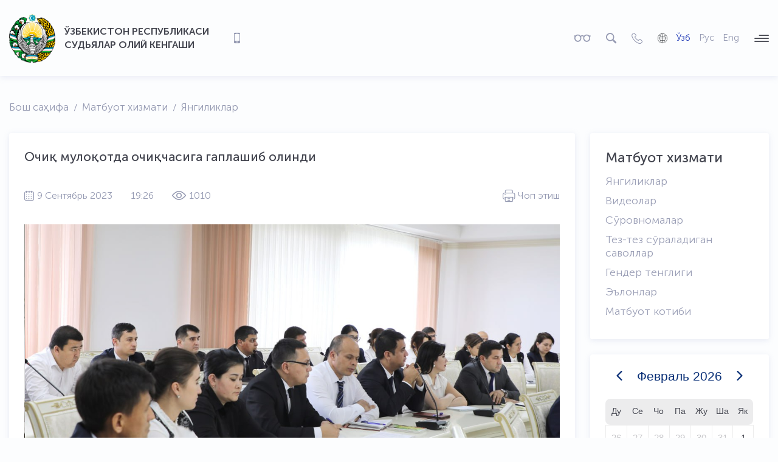

--- FILE ---
content_type: text/html; charset=utf-8
request_url: https://sudyalaroliykengashi.uz/uz/news/694
body_size: 12070
content:
	<!DOCTYPE html>
	<html prefix="og: http://ogp.me/ns#" class="boxed uz">
	<head>
  <meta charset="utf-8" />
  <meta http-equiv="X-UA-Compatible" content="IE=edge" />
  <meta name="viewport" content="width=device-width, initial-scale=1.0, maximum-scale=1.0, user-scalable=no" />
  <meta name="format-detection" content="telephone=no" />
  <meta name="author" content="Online Service Group" />
  <link rel="shortcut icon" href="https://sudyalaroliykengashi.uz/assets/public/images/favicon.png?v=0.2" />
  <title>Очиқ мулоқотда очиқчасига гаплашиб олинди</title>
        <meta name="keywords" content="" />
    <meta name="description" content="" />
    <meta property="og:site_name" content="" />
    <meta property="og:type" content="article" />
    <meta property="og:title" content="Очиқ мулоқотда очиқчасига гаплашиб олинди" />
    <meta property="og:url" content="https://sudyalaroliykengashi.uz/uz/news/694" />
          <meta property="og:image" content="https://sudyalaroliykengashi.uz/thumb/view/w/200/h/200/src/uploads/news/52f567deffb5df08861d57f2d7f5e649.jpg?ver=2" />
        <meta property="og:image:width" content="200" />
  <meta property="og:image:height" content="200" />
  <meta name="robots" content="index, follow" />
  <script>
    site_url = 'https://sudyalaroliykengashi.uz/uz/';
    base_url = 'https://sudyalaroliykengashi.uz/';
    resource = 'https://sudyalaroliykengashi.uz/assets/public/';
    mobile_menu = 'Меню';
    lang = 'uz';
    sel = '694';
  </script>


  <link rel="stylesheet" href="https://sudyalaroliykengashi.uz/assets/public/fonts/aeroport/stylesheet.css" />
  <link rel="stylesheet" href="https://sudyalaroliykengashi.uz/assets/public/fonts/museosans/stylesheet.css" />
  <link rel="stylesheet" href="https://sudyalaroliykengashi.uz/assets/public/fonts/font-awesome/css/font-awesome.css">
  <link rel="stylesheet" href="https://sudyalaroliykengashi.uz/assets/public/fonts/icomoon/style.css?v=1769989941">

  <link rel="stylesheet" href="https://cdnjs.cloudflare.com/ajax/libs/font-awesome/5.15.0/css/all.min.css" />
  <link rel="stylesheet" href="https://sudyalaroliykengashi.uz/assets/public/bootstrap/css/bootstrap.min.css">
  <link rel="stylesheet" href="https://sudyalaroliykengashi.uz/assets/public/bootstrap/css/bootstrap-select.min.css">
  <link rel="stylesheet" href="https://sudyalaroliykengashi.uz/assets/public/css/owl.carousel.min.css">
  <link rel="stylesheet" href="https://sudyalaroliykengashi.uz/assets/public/css/owl.theme.default.min.css">
  <link rel='stylesheet' href='https://sudyalaroliykengashi.uz/assets/public/fancybox-master/dist/jquery.fancybox.min.css' type='text/css' />
  <link rel="stylesheet" href="https://sudyalaroliykengashi.uz/assets/public/magnific-popup/magnific-popup.css?v=0.2" />
  <link rel="stylesheet" href="https://sudyalaroliykengashi.uz/assets/public/css/animate.css">
  <!-- <link rel="stylesheet" href="https://sudyalaroliykengashi.uz/assets/public/css/aos.css"> -->
  <link rel="stylesheet" href="https://sudyalaroliykengashi.uz/assets/public/css/search.css?v=1769989941">
  <link rel="stylesheet" href="https://sudyalaroliykengashi.uz/assets/public/css/full-menu.css?v=1769989941">


  <link href="https://sudyalaroliykengashi.uz/assets/public/js/spec/special_view.css?ver=1769989941" rel="stylesheet" />
  <link href="https://sudyalaroliykengashi.uz/assets/public/js/spec/site.min.css?v=1769989941" rel="stylesheet" />

  <link rel="stylesheet" href="https://sudyalaroliykengashi.uz/assets/public/menu/mmenu_new.css?v=1769989941" media="screen" />

  <link rel="stylesheet" href="https://sudyalaroliykengashi.uz/assets/public/menu/smartmenus.bootstrap-4.css?v=1769989941" type="text/css">

  <link rel="stylesheet" href="https://sudyalaroliykengashi.uz/assets/public/css/style.css?v=1769989941">
  <link rel="stylesheet" href="https://sudyalaroliykengashi.uz/assets/public/css/media.css?v=1769989941">


  <link rel="stylesheet" type="text/css" href="https://sudyalaroliykengashi.uz/assets/public/gs/gspeech.css?v=0.2" />
  <link rel="stylesheet" type="text/css" href="https://sudyalaroliykengashi.uz/assets/public/gs/the-tooltip.css?v=0.2" />


  <link rel="stylesheet" href="https://sudyalaroliykengashi.uz/assets/public/stacktable/stacktable.css?v=1769989941">

  <script src="https://sudyalaroliykengashi.uz/assets/public/js/jquery-3.5.1.min.js"></script>
  <script src="https://sudyalaroliykengashi.uz/assets/public/js/owl.carousel.min.js"></script>
  <script src="https://sudyalaroliykengashi.uz/assets/public/js/aos.js"></script>
  <script src="https://sudyalaroliykengashi.uz/assets/public/magnific-popup/jquery.magnific-popup.js"></script>

    <style>
    .custom-file-label::after{
        content: 'Файл юклаш' !important;
    }
    </style>

</head>
	<body class="pages-wrapper">
<!-- Modal -->
		<div class="wrapper">
			<style>
	marquee{
		color:red;
	}
	</style>

<header class="header">
	  <script type="text/javascript">
      
  (function(m, o, n, t, e, r, _){
          m['__GetResponseAnalyticsObject'] = e;m[e] = m[e] || function() {(m[e].q = m[e].q || []).push(arguments)};
          r = o.createElement(n);_ = o.getElementsByTagName(n)[0];r.async = 1;r.src = t;r.setAttribute('crossorigin', 'use-credentials');_.parentNode .insertBefore(r, _);
      })(window, document, 'script', 'https://ga.getresponse.com/script/ee75ef3a-f28a-43f2-9a35-98d72f9d6be2/ga.js', 'GrTracking');


  </script>
  <div class="header__top">
    <div class="header__container">
      <div class="header__top__main">
        <a href="https://sudyalaroliykengashi.uz/uz/" class="header__top__main__logo">
          <img src="https://sudyalaroliykengashi.uz/assets/public/images/logo.png" alt>
          <div class="header__top__main__logo__info">
           <!-- <span>Расмий сайт</span>-->
            <p>ЎЗБЕКИСТОН РЕСПУБЛИКАСИ СУДЬЯЛАР ОЛИЙ КЕНГАШИ</p>
          </div>
        </a>
       
        <div class="header__top__main__smartphone">
          <a href="#!" class="btn-adaptive">
            <i class="icon-smartphone"></i>
            <span> Мобил версия</span>
          </a>
        </div>
		   <div class="header__top__main__virtual">
          <a href="#!" class="vi-open">
            <i class="icon-sunglasses"></i>
            <span>Махсус имкониятлар</span>
          </a>
        </div>


        <div class="header__top__main__search header-search-button  search-toggle">
          <a href="#!">
            <i class="icon-search"></i>
            <span> Излаш</span>
          </a>
        </div>
        <div class="thim-widget-courses-searching thim-widget-courses-searching-base">
          <div class="thim-course-search-overlay">
            <div class="courses-searching layout-overlay vi-nopart">
              <div class="search-popup-bg"></div>
              <form action="https://sudyalaroliykengashi.uz/uz/search" method="get" accept-charset="utf-8">
              <input type="text" value="" name="word" placeholder="Излаш" class="thim-s form-control courses-search-input vi-nopart" autocomplete="off">
              <button type="submit" class="vi-nopart"><i class="fa fa-search vi-nopart"></i></button>
              <span class="widget-search-close vi-nopart"></span>
              </form>
              <ul class="courses-list-search list-unstyled search-visible"></ul>
            </div>
          </div>
        </div>

        <div class="header__top__main__tel">
          <a href="tel:71 200-26-00 ёки 1190">
            <i class="icon-tel"></i>
            <span> 71 200-26-00 ёки 1190</span>
          </a>
        </div>
        <div class="header__top__main__lang">
          <i class="icon-lang"></i>
          <ul>
		    <li><a href="https://sudyalaroliykengashi.uz/uz/news/694" class="active" >Ўзб</a></li>
            <li><a href="https://sudyalaroliykengashi.uz/ru/news/694" >Рус</a></li>
            <li><a href="https://sudyalaroliykengashi.uz/en/news/694" >Eng</a></li>
            
          </ul>
        </div>
        <a href="#dl-menu" class="icon-navbar">
          <i></i>
        </a>
      </div>
    </div>
  </div>
  <div class="header__bottom">
    <div class="header__container  new-navbar  navbar-expand-lg navbar-collapse">
      <div class="header__bottom__main desktop-menu">

        <a href="#!" class="icon-navbar header-full-menu hamburger">
          <i></i>
        </a>

         <ul class="nav navbar-nav" id="main-menu"><li class="dropdown nav-item"><a data-alias="menu/kengash-hakida-" class="dropdown-toggle1 no-link nav-link" href="https://sudyalaroliykengashi.uz/uz/menu/kengash-hakida-">Кенгаш ҳақида<i class="fa fa-angle-down" aria-hidden="true"></i></a><ul class="dropdown-menu "><li class="dropdown nav-item-2"><a class="dropdown-item" href="https://sudyalaroliykengashi.uz/uz/menu/kengash-hakida-">Кенгаш ҳақида</a><li class="dropdown nav-item-2"><a class="dropdown-item"  href="https://sudyalaroliykengashi.uz/uz/structure">Кенгаш тузилмаси</a><li class="dropdown nav-item-2"><a class="dropdown-item"  href="https://sudyalaroliykengashi.uz/uz/leadership">Кенгаш таркиби</a><li class="dropdown nav-item-2"><a class="dropdown-item"  href="https://sudyalaroliykengashi.uz/uz/public_control">Жамоатчилик назорати</a><li class="dropdown nav-item-2"><a class="dropdown-item" href="https://sudyalaroliykengashi.uz/uz/menu/under-structure">Кенгаш ҳузуридаги тузилмалар</a><li class="dropdown nav-item-2"><a class="dropdown-item" href="https://sudyalaroliykengashi.uz/uz/menu/182">Cудьялар одоби комиссияси</a></ul><li class="dropdown nav-item"><a data-alias="menu/sudyalar" class="dropdown-toggle1 no-link nav-link" href="https://sudyalaroliykengashi.uz/uz/menu/sudyalar">Судьялар корпуси<i class="fa fa-angle-down" aria-hidden="true"></i></a><ul class="dropdown-menu "><li class="dropdown nav-item-2"><a class="dropdown-item"  href="https://sudyalaroliykengashi.uz/uz/sudyalar">Судьялар рўйхати</a><li class="dropdown nav-item-2"><a class="dropdown-item"  href="https://sudyalaroliykengashi.uz/uz/vacancy">Вакант судьялик лавозимлари</a><li class="dropdown nav-item-2"><a class="dropdown-item"  href="https://sudyalaroliykengashi.uz/uz/daxlsizlik">Судьянинг дахлсизлиги бузилганлиги ҳолати бўйича Кенгашга мурожаат йўллаш</a><li class="dropdown nav-item-2"><a class="dropdown-item" href="https://sudyalaroliykengashi.uz/uz/menu/porjadok-otbora-kandidatov">Бўш судьялик лавозимларига танлов ўтказиш тартиби</a><li class="dropdown nav-item-2"><a class="dropdown-item" href="https://sudyalaroliykengashi.uz/uz/menu/155">Судьялик лавозимларига номзодлар учун имтиҳон саволлари</a><li class="dropdown nav-item-2"><a class="dropdown-item" href="https://sudyalaroliykengashi.uz/uz/menu/bsh-sudjalik-lavozimlariga-tanlov">Бўш судьялик лавозимларига номзодларга қўйилган талаблар</a><li class="dropdown nav-item-2"><a class="dropdown-item" href="https://sudyalaroliykengashi.uz/uz/menu/rahbar">Раҳбарлик лавозимига тавсия этилаётган номзодларга саволлар</a><li class="dropdown nav-item-2"><a class="dropdown-item" href="https://sudyalaroliykengashi.uz/uz/menu/295">Кенгаш қарорлари</a><li class="dropdown nav-item-2"><a class="dropdown-item" href="https://sudyalaroliykengashi.uz/uz/menu/sudjalar-odobi-kodeksi">Судьялар одоби кодекси</a></ul><li class="dropdown nav-item"><a data-alias="anti-corruption" class="dropdown-toggle1 no-link nav-link" href="https://sudyalaroliykengashi.uz/uz/anti-corruption">Коррупцияга қарши курашиш<i class="fa fa-angle-down" aria-hidden="true"></i></a><ul class="dropdown-menu "><li class="dropdown nav-item-2"><a class="dropdown-item" href="https://sudyalaroliykengashi.uz/uz/menu/ozbekiston-respublikasining-korrupsijaga-arshi-kurashish-trisida-gi-onuni">Коррупцияга қарши курашиш бўйича идоравий ҳужжатлар</a><li class="dropdown nav-item-2"><a class="dropdown-item" href="https://sudyalaroliykengashi.uz/uz/menu/sudlarda-korrupsijaga-arshi-kurashish">Судларда коррупцияга қарши курашиш</a><li class="dropdown nav-item-2"><a class="dropdown-item"  href="https://sudyalaroliykengashi.uz/uz/submission">Судларда коррупция фактлари тўғрисида шикоятларни йўллаш</a></ul><li class="dropdown nav-item"><a data-alias="menu/analitik-materiallar" class="dropdown-toggle1 no-link nav-link" href="https://sudyalaroliykengashi.uz/uz/menu/analitik-materiallar">Ҳуқуқий ахборот<i class="fa fa-angle-down" aria-hidden="true"></i></a><ul class="dropdown-menu "><li class="dropdown nav-item-2"><a class="dropdown-item"  href="https://sudyalaroliykengashi.uz/uz/publications">Нашрлар</a><li class="dropdown nav-item-2"><a class="dropdown-item" href="https://sudyalaroliykengashi.uz/uz/menu/maqolalar">Мақолалар</a><li class="dropdown nav-item-2"><a class="dropdown-item" href="https://sudyalaroliykengashi.uz/uz/menu/sud-bjicha-adabietlar">Ҳуқуқий адабиётлар</a><li class="dropdown nav-item-2"><a class="dropdown-item"  href="https://sudyalaroliykengashi.uz/uz/normativ">Идоравий ҳужжатлар</a><li class="dropdown nav-item-2"><a class="dropdown-item"  href="https://sudyalaroliykengashi.uz/uz/menu/norma">Норматив ҳуқуқий ҳужжатлар</a></ul><li class="dropdown nav-item"><a data-alias="news" class="dropdown-toggle1 no-link nav-link" href="https://sudyalaroliykengashi.uz/uz/news">Матбуот хизмати<i class="fa fa-angle-down" aria-hidden="true"></i></a><ul class="dropdown-menu "><li class="dropdown nav-item-2"><a class="dropdown-item"  href="https://sudyalaroliykengashi.uz/uz/news">Янгиликлар</a><li class="dropdown nav-item-2"><a class="dropdown-item"  href="https://sudyalaroliykengashi.uz/uz/video">Видеолар</a><li class="dropdown nav-item-2"><a class="dropdown-item"  href="https://sudyalaroliykengashi.uz/uz/opros">Сўровномалар</a><li class="dropdown nav-item-2"><a class="dropdown-item"  href="https://sudyalaroliykengashi.uz/uz/question">Тез-тез сўраладиган саволлар</a><li class="dropdown nav-item-2"><a class="dropdown-item"  href="https://sudyalaroliykengashi.uz/uz/releases">Гендер тенглиги</a><li class="dropdown nav-item-2"><a class="dropdown-item"  href="https://sudyalaroliykengashi.uz/uz/announcement">Эълонлар</a><li class="dropdown nav-item-2"><a class="dropdown-item" href="https://sudyalaroliykengashi.uz/uz/structure/7">Матбуот котиби</a></ul><li class="dropdown nav-item"><a data-alias="ochiq-malumotlar" class="dropdown-toggle1  no-link nav-link" href="https://sudyalaroliykengashi.uz/uz/menu/ochiq-malumotlar">Очиқ маълумотлар<i class="fa fa-angle-down" aria-hidden="true"></i></a><ul class="dropdown-menu "><li class="dropdown nav-item-2"><a class="dropdown-item" href="https://sudyalaroliykengashi.uz/uz/menu/danniy">Таҳлилий маълумотлар</a><li class="dropdown nav-item-2"><a class="dropdown-item" href="https://sudyalaroliykengashi.uz/uz/menu/kengash-faolijati-ish-rezhasi">Кенгаш фаолияти иш режаси</a><li class="dropdown nav-item-2"><a class="dropdown-item" href="https://sudyalaroliykengashi.uz/uz/menu/850">Мурожаатлар таҳлили</a><li class="dropdown nav-item-2"><a class="dropdown-item" href="https://sudyalaroliykengashi.uz/uz/menu/murozhaatlarni-krib-chiish-tartibi">Мурожаатларни кўриб чиқиш тартиби</a></ul><li class="dropdown nav-item"><a data-alias="virtual" class="dropdown-toggle1 no-link nav-link" href="https://sudyalaroliykengashi.uz/uz/virtual">Онлайн қабул<i class="fa fa-angle-down" aria-hidden="true"></i></a><ul class="dropdown-menu "><li class="dropdown nav-item-2"><a class="dropdown-item"  href="https://sudyalaroliykengashi.uz/uz/qabul">Судьялар олий кенгаши раҳбариятини онлайн қабулига кириш учун рўйхатдан ўтиш</a></ul><li class="dropdown nav-item"><a data-alias="ochi-bjudzhet" class="dropdown-toggle1   nav-link" href="https://sudyalaroliykengashi.uz/uz/menu/ochi-bjudzhet">Очиқ бюджет</a><li class="dropdown nav-item"><a data-alias="contacts" class="dropdown-toggle1  nav-link" href="https://sudyalaroliykengashi.uz/uz/contacts">Алоқа</a></ul>      </div>
              <div class="mobile-menu">
         <!-- <a href="#dl-menu" class="openMenu1"><i class="fa fa-bars"></i></a>-->
         
          <div id="dl-menu">
            <span class="language-mobile">
              <a href="https://sudyalaroliykengashi.uz/ru/news/694" class="item ">Ру</a>
              <a href="https://sudyalaroliykengashi.uz/uz/news/694" class="item active-lang">Ўзб</a>
              <!--
<a href="https://sudyalaroliykengashi.uz/oz/news/694" class="item ">O'z</a>>-->
              <a href="https://sudyalaroliykengashi.uz/en/news/694" class="item ">En</a>
            </span>
             <ul><li class="nav-submenu"><a data-alias="menu/kengash-hakida-" class="nav-link no-link" href="https://sudyalaroliykengashi.uz/uz/menu/kengash-hakida-">Кенгаш ҳақида</a><ul><li class=""><a href="https://sudyalaroliykengashi.uz/uz/menu/kengash-hakida-">Кенгаш ҳақида</a><li class=""><a  href="https://sudyalaroliykengashi.uz/uz/structure">Кенгаш тузилмаси</a><li class=""><a  href="https://sudyalaroliykengashi.uz/uz/leadership">Кенгаш таркиби</a><li class=""><a  href="https://sudyalaroliykengashi.uz/uz/public_control">Жамоатчилик назорати</a><li class=""><a href="https://sudyalaroliykengashi.uz/uz/menu/under-structure">Кенгаш ҳузуридаги тузилмалар</a><li class=""><a href="https://sudyalaroliykengashi.uz/uz/menu/182">Cудьялар одоби комиссияси</a></ul><li class="nav-submenu"><a data-alias="menu/sudyalar" class="nav-link no-link" href="https://sudyalaroliykengashi.uz/uz/menu/sudyalar">Судьялар корпуси</a><ul><li class=""><a  href="https://sudyalaroliykengashi.uz/uz/sudyalar">Судьялар рўйхати</a><li class=""><a  href="https://sudyalaroliykengashi.uz/uz/vacancy">Вакант судьялик лавозимлари</a><li class=""><a  href="https://sudyalaroliykengashi.uz/uz/daxlsizlik">Судьянинг дахлсизлиги бузилганлиги ҳолати бўйича Кенгашга мурожаат йўллаш</a><li class=""><a href="https://sudyalaroliykengashi.uz/uz/menu/porjadok-otbora-kandidatov">Бўш судьялик лавозимларига танлов ўтказиш тартиби</a><li class=""><a href="https://sudyalaroliykengashi.uz/uz/menu/155">Судьялик лавозимларига номзодлар учун имтиҳон саволлари</a><li class=""><a href="https://sudyalaroliykengashi.uz/uz/menu/bsh-sudjalik-lavozimlariga-tanlov">Бўш судьялик лавозимларига номзодларга қўйилган талаблар</a><li class=""><a href="https://sudyalaroliykengashi.uz/uz/menu/rahbar">Раҳбарлик лавозимига тавсия этилаётган номзодларга саволлар</a><li class=""><a href="https://sudyalaroliykengashi.uz/uz/menu/295">Кенгаш қарорлари</a><li class=""><a href="https://sudyalaroliykengashi.uz/uz/menu/sudjalar-odobi-kodeksi">Судьялар одоби кодекси</a></ul><li class="nav-submenu"><a data-alias="anti-corruption" class="nav-link no-link" href="https://sudyalaroliykengashi.uz/uz/anti-corruption">Коррупцияга қарши курашиш</a><ul><li class=""><a href="https://sudyalaroliykengashi.uz/uz/menu/ozbekiston-respublikasining-korrupsijaga-arshi-kurashish-trisida-gi-onuni">Коррупцияга қарши курашиш бўйича идоравий ҳужжатлар</a><li class=""><a href="https://sudyalaroliykengashi.uz/uz/menu/sudlarda-korrupsijaga-arshi-kurashish">Судларда коррупцияга қарши курашиш</a><li class=""><a  href="https://sudyalaroliykengashi.uz/uz/submission">Судларда коррупция фактлари тўғрисида шикоятларни йўллаш</a></ul><li class="nav-submenu"><a data-alias="menu/analitik-materiallar" class="nav-link no-link" href="https://sudyalaroliykengashi.uz/uz/menu/analitik-materiallar">Ҳуқуқий ахборот</a><ul><li class=""><a  href="https://sudyalaroliykengashi.uz/uz/publications">Нашрлар</a><li class=""><a href="https://sudyalaroliykengashi.uz/uz/menu/maqolalar">Мақолалар</a><li class=""><a href="https://sudyalaroliykengashi.uz/uz/menu/sud-bjicha-adabietlar">Ҳуқуқий адабиётлар</a><li class=""><a  href="https://sudyalaroliykengashi.uz/uz/normativ">Идоравий ҳужжатлар</a><li class=""><a  href="https://sudyalaroliykengashi.uz/uz/menu/norma">Норматив ҳуқуқий ҳужжатлар</a></ul><li class="nav-submenu"><a data-alias="news" class="nav-link no-link" href="https://sudyalaroliykengashi.uz/uz/news">Матбуот хизмати</a><ul><li class=""><a  href="https://sudyalaroliykengashi.uz/uz/news">Янгиликлар</a><li class=""><a  href="https://sudyalaroliykengashi.uz/uz/video">Видеолар</a><li class=""><a  href="https://sudyalaroliykengashi.uz/uz/opros">Сўровномалар</a><li class=""><a  href="https://sudyalaroliykengashi.uz/uz/question">Тез-тез сўраладиган саволлар</a><li class=""><a  href="https://sudyalaroliykengashi.uz/uz/releases">Гендер тенглиги</a><li class=""><a  href="https://sudyalaroliykengashi.uz/uz/announcement">Эълонлар</a><li class=""><a  href="https://sudyalaroliykengashi.uz/uz/https://sudyalaroliykengashi.uz/uz/structure/7">Матбуот котиби</a></ul><li class="nav-submenu"><a data-alias="ochiq-malumotlar" class="nav-link no-link" href="https://sudyalaroliykengashi.uz/uz/menu/ochiq-malumotlar">Очиқ маълумотлар</a><ul><li class=""><a href="https://sudyalaroliykengashi.uz/uz/menu/danniy">Таҳлилий маълумотлар</a><li class=""><a href="https://sudyalaroliykengashi.uz/uz/menu/kengash-faolijati-ish-rezhasi">Кенгаш фаолияти иш режаси</a><li class=""><a href="https://sudyalaroliykengashi.uz/uz/menu/850">Мурожаатлар таҳлили</a><li class=""><a href="https://sudyalaroliykengashi.uz/uz/menu/murozhaatlarni-krib-chiish-tartibi">Мурожаатларни кўриб чиқиш тартиби</a></ul><li class="nav-submenu"><a data-alias="virtual" class="nav-link no-link" href="https://sudyalaroliykengashi.uz/uz/virtual">Онлайн қабул</a><ul><li class=""><a  href="https://sudyalaroliykengashi.uz/uz/qabul">Судьялар олий кенгаши раҳбариятини онлайн қабулига кириш учун рўйхатдан ўтиш</a></ul><li class=""><a data-alias="ochi-bjudzhet" class=" " href="https://sudyalaroliykengashi.uz/uz/menu/ochi-bjudzhet">Очиқ бюджет</a><li class=""><a data-alias="contacts" class=" " href="https://sudyalaroliykengashi.uz/uz/contacts">Алоқа</a></ul>          </div>
        </div>
          </div>

  </div>

  <div class="b-burger b-burger--menu">
    <div class="b-burger__inner">

      <a href="#" class="b-burger__close">
        <!-- <img src="https://sudyalaroliykengashi.uz/assets/public/images/close.svg" alt=""> &#x2715-->
        <i class="fa fa-times" aria-hidden="true"></i>
      </a>
      <div class="b-burger__main">
        <div class="b-burger__main--menu">
          <h2 class="menu-title"></h2>
          <div class="fullmenu">
             <ul class="accordion"><li class="nav-submenu"><a class="toggle nav-link no-link" href="javascript:void(0);">Кенгаш ҳақида</a><ul class="inner"><li class=""><a class="" href="https://sudyalaroliykengashi.uz/uz/menu/kengash-hakida-">Кенгаш ҳақида</a><li class=""><a class=""  href="https://sudyalaroliykengashi.uz/uz/structure">Кенгаш тузилмаси</a><li class=""><a class=""  href="https://sudyalaroliykengashi.uz/uz/leadership">Кенгаш таркиби</a><li class=""><a class=""  href="https://sudyalaroliykengashi.uz/uz/public_control">Жамоатчилик назорати</a><li class=""><a class="" href="https://sudyalaroliykengashi.uz/uz/menu/under-structure">Кенгаш ҳузуридаги тузилмалар</a><li class=""><a class="" href="https://sudyalaroliykengashi.uz/uz/menu/182">Cудьялар одоби комиссияси</a></ul><li class="nav-submenu"><a class="toggle nav-link no-link" href="javascript:void(0);">Судьялар корпуси</a><ul class="inner"><li class=""><a class=""  href="https://sudyalaroliykengashi.uz/uz/sudyalar">Судьялар рўйхати</a><li class=""><a class=""  href="https://sudyalaroliykengashi.uz/uz/vacancy">Вакант судьялик лавозимлари</a><li class=""><a class=""  href="https://sudyalaroliykengashi.uz/uz/daxlsizlik">Судьянинг дахлсизлиги бузилганлиги ҳолати бўйича Кенгашга мурожаат йўллаш</a><li class=""><a class="" href="https://sudyalaroliykengashi.uz/uz/menu/porjadok-otbora-kandidatov">Бўш судьялик лавозимларига танлов ўтказиш тартиби</a><li class=""><a class="" href="https://sudyalaroliykengashi.uz/uz/menu/155">Судьялик лавозимларига номзодлар учун имтиҳон саволлари</a><li class=""><a class="" href="https://sudyalaroliykengashi.uz/uz/menu/bsh-sudjalik-lavozimlariga-tanlov">Бўш судьялик лавозимларига номзодларга қўйилган талаблар</a><li class=""><a class="" href="https://sudyalaroliykengashi.uz/uz/menu/rahbar">Раҳбарлик лавозимига тавсия этилаётган номзодларга саволлар</a><li class=""><a class="" href="https://sudyalaroliykengashi.uz/uz/menu/295">Кенгаш қарорлари</a><li class=""><a class="" href="https://sudyalaroliykengashi.uz/uz/menu/sudjalar-odobi-kodeksi">Судьялар одоби кодекси</a></ul><li class="nav-submenu"><a class="toggle nav-link no-link" href="javascript:void(0);">Коррупцияга қарши курашиш</a><ul class="inner"><li class=""><a class="" href="https://sudyalaroliykengashi.uz/uz/menu/ozbekiston-respublikasining-korrupsijaga-arshi-kurashish-trisida-gi-onuni">Коррупцияга қарши курашиш бўйича идоравий ҳужжатлар</a><li class=""><a class="" href="https://sudyalaroliykengashi.uz/uz/menu/sudlarda-korrupsijaga-arshi-kurashish">Судларда коррупцияга қарши курашиш</a><li class=""><a class=""  href="https://sudyalaroliykengashi.uz/uz/submission">Судларда коррупция фактлари тўғрисида шикоятларни йўллаш</a></ul><li class="nav-submenu"><a class="toggle nav-link no-link" href="javascript:void(0);">Ҳуқуқий ахборот</a><ul class="inner"><li class=""><a class=""  href="https://sudyalaroliykengashi.uz/uz/publications">Нашрлар</a><li class=""><a class="" href="https://sudyalaroliykengashi.uz/uz/menu/maqolalar">Мақолалар</a><li class=""><a class="" href="https://sudyalaroliykengashi.uz/uz/menu/sud-bjicha-adabietlar">Ҳуқуқий адабиётлар</a><li class=""><a class=""  href="https://sudyalaroliykengashi.uz/uz/normativ">Идоравий ҳужжатлар</a><li class=""><a class=""  href="https://sudyalaroliykengashi.uz/uz/menu/norma">Норматив ҳуқуқий ҳужжатлар</a></ul><li class="nav-submenu"><a class="toggle nav-link no-link" href="javascript:void(0);">Матбуот хизмати</a><ul class="inner"><li class=""><a class=""  href="https://sudyalaroliykengashi.uz/uz/news">Янгиликлар</a><li class=""><a class=""  href="https://sudyalaroliykengashi.uz/uz/video">Видеолар</a><li class=""><a class=""  href="https://sudyalaroliykengashi.uz/uz/opros">Сўровномалар</a><li class=""><a class=""  href="https://sudyalaroliykengashi.uz/uz/question">Тез-тез сўраладиган саволлар</a><li class=""><a class=""  href="https://sudyalaroliykengashi.uz/uz/releases">Гендер тенглиги</a><li class=""><a class=""  href="https://sudyalaroliykengashi.uz/uz/announcement">Эълонлар</a><li class=""><a class="" href="https://sudyalaroliykengashi.uz/uz/https://sudyalaroliykengashi.uz/uz/structure/7">Матбуот котиби</a></ul><li class="nav-submenu"><a class="toggle" href="javascript:void(0);">Очиқ маълумотлар</a><ul class="inner"><li class=""><a class="" href="https://sudyalaroliykengashi.uz/uz/menu/danniy">Таҳлилий маълумотлар</a><li class=""><a class="" href="https://sudyalaroliykengashi.uz/uz/menu/kengash-faolijati-ish-rezhasi">Кенгаш фаолияти иш режаси</a><li class=""><a class="" href="https://sudyalaroliykengashi.uz/uz/menu/850">Мурожаатлар таҳлили</a><li class=""><a class="" href="https://sudyalaroliykengashi.uz/uz/menu/murozhaatlarni-krib-chiish-tartibi">Мурожаатларни кўриб чиқиш тартиби</a></ul><li class="nav-submenu"><a class="toggle nav-link no-link" href="javascript:void(0);">Онлайн қабул</a><ul class="inner"><li class=""><a class=""  href="https://sudyalaroliykengashi.uz/uz/qabul">Судьялар олий кенгаши раҳбариятини онлайн қабулига кириш учун рўйхатдан ўтиш</a></ul><li class=""><a class="" href="https://sudyalaroliykengashi.uz/uz/menu/ochi-bjudzhet">Очиқ бюджет</a><li class=""><a class="  " href="https://sudyalaroliykengashi.uz/uz/contacts">Алоқа</a></ul>          </div>
        </div>
      </div>
    </div>
  </div>


</header>

<script>
  jQuery(document).ready(function($) {
    $('.hamburger').on('click', function(event) {
      event.preventDefault();
      $('.b-burger--menu').addClass('b-burger--active');
    });
    $('.b-burger__close').on('click', function(event) {
      event.preventDefault();
      $('.b-burger--menu').removeClass('b-burger--active');
    });
  });

  $(document).keydown(function(e) {
    if (e.keyCode == 27) {
      $('.b-burger--menu').removeClass('b-burger--active')
    }
  });


  $('.toggle').click(function(e) {
    e.preventDefault();

    var $this = $(this);

    if ($this.next().hasClass('show')) {
      $this.next().removeClass('show');
      $this.next().slideUp(350);
    } else {
      $this.parent().parent().find('li .inner').removeClass('show');
      $this.parent().parent().find('li .inner').slideUp(350);
      $this.next().toggleClass('show');
      $this.next().slideToggle(350);
    }
  });
</script>
			
			<script src="https://sudyalaroliykengashi.uz/assets/public/js/printThis.js"></script>
<div class="pages__banner">
    <div class="container">

        <nav aria-label="breadcrumb">
            <ol class="breadcrumb">
                <li class="breadcrumb-item"><a href="https://sudyalaroliykengashi.uz/uz/">Бош саҳифа</a></li>
                <li class="breadcrumb-item" aria-current="page"><span>Матбуот хизмати</span></li>                <li class="breadcrumb-item active" aria-current="page"><a href="https://sudyalaroliykengashi.uz/uz/news">
                        Янгиликлар                    </a></li>
            </ol>
        </nav>
    </div>
</div>

<section class="news_view pages">
    <div class="container">
        <div class="row">
            <div class="col-lg-9">
                <div class="content" id="newsPrint">
                    <div class="news-view__title">
                        <h3>Очиқ мулоқотда очиқчасига гаплашиб олинди</h3>
                    </div>
                    <div class="news-view__top news-view__date">                    
                            <span><i class="icon-calendar"></i> 9 Сентябрь 2023</span>
                            <span> 19:26</span>
                            <span><i class="icon-eye"></i> 1010</span>
                             <a href="#" id="btnPrint" class="news-view__print">
                                 <i class="icon-printer"></i>
                                <span>Чоп этиш</span>
                            </a>                        
                    </div>
                                            <div class="news-view-imgBx">
                            <div class="owl-carousel owl-theme" id="news-carousel">
                                                                <div class="item">
                                    <div class="slider-item-news">
                                        <a href="https://sudyalaroliykengashi.uz/uploads/news/6e053f439fbcb4b3d2584d2247b9fa8c.jpg" data-fancybox="gallery">
                                            <img src="https://sudyalaroliykengashi.uz/uploads/news/6e053f439fbcb4b3d2584d2247b9fa8c.jpg" alt=""></a>
                                    </div>
                                </div>
                                                                <div class="item">
                                    <div class="slider-item-news">
                                        <a href="https://sudyalaroliykengashi.uz/uploads/news/a8de3dc04cb563d9973fad3a1a921656.jpg" data-fancybox="gallery">
                                            <img src="https://sudyalaroliykengashi.uz/uploads/news/a8de3dc04cb563d9973fad3a1a921656.jpg" alt=""></a>
                                    </div>
                                </div>
                                                                <div class="item">
                                    <div class="slider-item-news">
                                        <a href="https://sudyalaroliykengashi.uz/uploads/news/316b481076323980531cd3dce00faa88.jpg" data-fancybox="gallery">
                                            <img src="https://sudyalaroliykengashi.uz/uploads/news/316b481076323980531cd3dce00faa88.jpg" alt=""></a>
                                    </div>
                                </div>
                                                                <div class="item">
                                    <div class="slider-item-news">
                                        <a href="https://sudyalaroliykengashi.uz/uploads/news/897daaebc4f970ddda6f9195d8da13da.jpg" data-fancybox="gallery">
                                            <img src="https://sudyalaroliykengashi.uz/uploads/news/897daaebc4f970ddda6f9195d8da13da.jpg" alt=""></a>
                                    </div>
                                </div>
                                                                <div class="item">
                                    <div class="slider-item-news">
                                        <a href="https://sudyalaroliykengashi.uz/uploads/news/bd59541cdd449bcd4b8733711ed153de.jpg" data-fancybox="gallery">
                                            <img src="https://sudyalaroliykengashi.uz/uploads/news/bd59541cdd449bcd4b8733711ed153de.jpg" alt=""></a>
                                    </div>
                                </div>
                                                                <div class="item">
                                    <div class="slider-item-news">
                                        <a href="https://sudyalaroliykengashi.uz/uploads/news/52f567deffb5df08861d57f2d7f5e649.jpg" data-fancybox="gallery">
                                            <img src="https://sudyalaroliykengashi.uz/uploads/news/52f567deffb5df08861d57f2d7f5e649.jpg" alt=""></a>
                                    </div>
                                </div>
                                                            </div>
                        </div>
                                      
                    <div class="news-view-content">
                        <p> Судьялар олий кенгаши мутасаддиларининг Кенгаш ҳузуридаги  Судьялар олий мактабининг Судьялик лавозимларига номзодларни тайёрлаш курси тингловчилари билан очиқ мулоқот бўлиб ўтди.</p>
<p>Мазкур тадбир Судьялар олий мактабига яқинда қабул қилинган тингловчилар билан кейинги бир ҳафтадаги иккинчи учрашувдир.</p>
<p> Илк учрашув янги ўқув йили бошланиши муносабати билан ташкил этилган тантанали тадбир бўлиб, унинг йўриғи бошқа: унда табрик ва тилаклардан бошқа гаплар айтилмайди ҳисоб.  Шундай бўлиши ҳам керак: кириш синовларидаги катта рақобат, беором ўтган тунлари-у кунлар, ҳар бир босқич натижаларини хавотир ва умид билан кутишлар... ниҳоят, ҳар бир йўналиш бўйича юзлаб талабгорлардан фақат саноқлиларигагина тингловчи бўлиш  насиб этадики, уларнинг қувончига шерик бўлиш  дарсхонага бирга кириб, илк сабоқни тизимда катта ҳурматга эга устоз-судьялар ўтиб беришлари чиройли анъана, ёш мутахассисларга қўшимча маънавий рағбатдир.</p>
<p>Шундай саодат насиб қилганларнинг олдида  навбатдаги довон турибди: Судьялик лавозимларига номзодларни тайёрлаш курсида қунт билан ўқиб, уни муваффақиятли битирмоқдир.</p>
<p>Шундан келиб чиқиб, тадбирда айтилдики, Судьялар олий мактаби тингловчиси бўлмоқ  яқин келажакда судьялик нақд дегани эмас. Қолаверса, курс тингловчиларини ўрта мактабни битириб, олий ўқувга юртига кирган талабадан фарқи  ҳам катта. Талаба катта ҳаётга энди қадам ташлаётган навқирон ўсмирлар бўлса, мазкур даргоҳ тингловчиси аллақачон олий маълумотли юрист шаҳодатини олиб, ҳуқуқ соҳасида камида етти йил тажрибага эга мутахассислар ҳисобланади. Демак, талаб ҳам шунга монанд бўлиши аён: бу наинки  астойдил таҳсил олиш, балки юриш-туришдан тортиб, бошқалар билан муносабатларни ҳам ўз ичига олади. Зеро, судьялик лавозими маълум чекловлар талаб қилади: иш жараёнида ҳам, ишдан кейинги пайтларда ҳам.  Бундан кўринадики, Судьялик лавозимларига номзодларни тайёрлаш курси тингловчилиги  ҳар бир тингловчи ҳаётидаги янги очилган саҳифадир.  Унинг соф ва тоза бўлиши  нафақат профессионал салоҳият, балки кишининг (тингловчининг) маънавий-ахлоқий жиҳатларига ҳам боғлиқдир. Чунки,  одил судловни амалга оширишдек масъулиятли лавозим лаёқатдан ташқари  бенуқсон обрў-эътибор ва ҳалолликни ҳам талаб қилади.</p>
<p>Очиқ мулоқотда ўқув-дастурларни янада такомиллаштириш, таҳсилнинг таъсирчан усуллари самарали жорий этиш, бу жараёнда тингловчиларнинг таклиф ва мулоҳазалари инобатга олиниши ҳам таъкид этилди.</p>
<p>Якунда Судьялар олий кенгашининг аёл судьялари Судьялик лавозимларига номзодларни тайёрлаш курсининг хотин-қизлари билан алоҳида гаплашиб олдилар.</p>                    </div>
                    <div class="news_footer">
                        <div class="share">
                            <p></p>
                            <script src="https://yastatic.net/share2/share.js"></script>
<div class="ya-share2" data-curtain data-shape="round" data-services="vkontakte,facebook,odnoklassniki,telegram,twitter"></div>
                        </div>
                       
                    </div>
                </div>
            </div>
            <div class="col-lg-3 col-md-12">
                    <div class="sidebar">
                    <div class="sidebar-menu">
                <div class="sidebar-title">
                    <h3>Матбуот хизмати</h3>
                </div>
                <ul class="list-unstyled main-collapse">
                                                                                                <li class="no-active"><a href="https://sudyalaroliykengashi.uz/uz/news" >Янгиликлар</a></li>
                        
                                                                                                <li class="no-active"><a href="https://sudyalaroliykengashi.uz/uz/video" >Видеолар</a></li>
                        
                                                                                                <li class="no-active"><a href="https://sudyalaroliykengashi.uz/uz/opros" >Сўровномалар</a></li>
                        
                                                                                                <li class="no-active"><a href="https://sudyalaroliykengashi.uz/uz/question" >Тез-тез сўраладиган саволлар</a></li>
                        
                                                                                                <li class="no-active"><a href="https://sudyalaroliykengashi.uz/uz/releases" >Гендер тенглиги</a></li>
                        
                                                                                                <li class="no-active"><a href="https://sudyalaroliykengashi.uz/uz/announcement" >Эълонлар</a></li>
                        
                                                                                                <li class="no-active"><a href="https://sudyalaroliykengashi.uz/uz/structure/7" target="_blank">Матбуот котиби</a></li>
                        
                                    </ul>
            </div>
        




        
        
    </div>
<link rel="stylesheet" href="https://sudyalaroliykengashi.uz/assets/public/pikaday/pikaday.css?v=1769989941" />
<script src="https://sudyalaroliykengashi.uz/assets/public/pikaday/moment.min.js"></script>
<script src="https://sudyalaroliykengashi.uz/assets/public/pikaday/pikaday.js?v=0.2"></script>
<div class="sidebar-calendar">
    <div class="calendar-main">
        <div class="flow-element" style="display: none">
            <input type="text" id="datepicker">
        </div>
        <div class="flow-element">
            <div id="calendar-container"></div>
        </div>
    </div>

</div>
<script>
    var picker = new Pikaday({
        field: document.getElementById('datepicker'),
        firstDay: 1,
        showDaysInNextAndPreviousMonths: true,
        enableSelectionDaysInNextAndPreviousMonths: true,
        minDate: new Date(2000, 0, 1),
        //maxDate: new Date(2020, 12, 31),
        // yearRange: [2000, 2020],
        bound: false,
        container: document.getElementById('calendar-container'),
        onSelect: function() {
            //console.log(this.getMoment().format('YYYY-MM-DD'));
            var dates = this.getMoment().format('YYYY-MM-DD')
            window.location.href = 'https://sudyalaroliykengashi.uz/uz/news/calendar?dates=' + dates;
        },
                                    i18n: {
                /*months: ["Yanvar", "Fevral", "Mart", "Aprel", "May", "Iyun", "Iyul", "Avgust", "Sentabr", "Oktabr", "Noyabr", "Dekabr"],
                weekdays: ["Yakshanba", "Dushanba", "Seshanba", "Chorshanba", "Payshanba", "Juma", "Shanba"],
                weekdaysShort: ["Yak", "Du", "Se", "Chor", "Pay", "Ju", "Sha"]*/
                months: ["Январь", "Февраль", "Март", "Апрель", "Май", "Июнь", "Июль", "Август", "Сентябрь", "Октябрь", "Ноябрь", "Декабрь"],
                weekdays: ["Якшанба", "Душанба", "Сешанба", "Чоршанба", "Пайшанба", "Жума", "Шанба"],
                weekdaysShort: ["Як", "Ду", "Се", "Чо", "Па", "Жу", "Ша"]
            },
            });
</script>
<div class="press__sidebar__helpline sidebar__content">
    <img src="https://sudyalaroliykengashi.uz/assets/public/svg/gerb.svg" alt>
    <h3>Ишонч телефони</h3>
    <div class="not-last">
        <p>Сизда ариза, шикоят ёки таклифлар мавжудми? Судьялар олий кенгашига ишонч телефонлари орқали мурожаат қилинг!</p>
    </div>
    <p><span><a href="tel:+998712002600">71 200-26-00</a> ёки <a href="tel:1190">1190</a></span></p></div>            </div>
        </div>
    </div>
</section>
    <script>
        $(document).ready(function() {
            $("#news-carousel").owlCarousel({
                items: 1,
                slideSpeed: 300,
                paginationSpeed: 400,
                loop: true,
                nav: false,
                dots: false,
                // margin: 20,
                // animateIn: 'fadeIn',
                // animateOut: 'fadeOut',
                autoplay: true,
                autoplayTimeout: 7500,
                smartSpeed: 800,
                navText: [
                    '<i class="icon-angle-left"></i>',
                    '<i class="icon-angle-right"></i>'
                ],
            });
        });
    </script>
<script>
    jQuery(document).ready(function() {
        //print page
        jQuery('#btnPrint').click(function(e) {
            e.preventDefault();
            $('#newsPrint').printThis({
                debug: false,
                importCSS: false,
                importStyle: false,
                printContainer: true,
                loadCSS: "https://sudyalaroliykengashi.uz/assets/public/css/print.css?v=1769989941",
                pageTitle: "",
                removeInline: false,
                printDelay: 333,
                header: null,
                footer: null,
                base: false,
                formValues: true,
                canvas: false,
                doctypeString: "",
                removeScripts: false
            });
        });
    });
</script>			  <footer class="footer">
    <div class="container">
      <div class="footer__main">
        <div class="footer__main__left">
          <ul>
                                          <li><a href="https://sudyalaroliykengashi.uz/uz/menu/kengash-hakida-">Кенгаш ҳақида</a></li>
                                                                                                            <li><a href="https://sudyalaroliykengashi.uz/uz/menu/sudyalar">Судьялар корпуси</a></li>
                                                                                                                                      <li><a href="https://sudyalaroliykengashi.uz/uz/anti-corruption">Коррупцияга қарши курашиш</a></li>
                                                        <li><a href="https://sudyalaroliykengashi.uz/uz/menu/analitik-materiallar">Ҳуқуқий ахборот</a></li>
                                                                                  <li><a href="https://sudyalaroliykengashi.uz/uz/news">Матбуот хизмати</a></li>
                                                                                                                                      <li><a href="https://sudyalaroliykengashi.uz/uz/menu/ochiq-malumotlar">Очиқ маълумотлар</a></li>
                                                        <li><a href="https://sudyalaroliykengashi.uz/uz/virtual">Онлайн қабул</a></li>
                                                                                  <li><a href="https://sudyalaroliykengashi.uz/uz/menu/ochi-bjudzhet">Очиқ бюджет</a></li>
                                                        <li><a href="https://sudyalaroliykengashi.uz/uz/contacts">Алоқа</a></li>
                                                                                                                                                                                                                                                                                                                                                                                                                                                                                                                                                                                                                                                                                                                                                                                                                                                </ul>
          <a href="https://sudyalaroliykengashi.uz/uz/" class="footer__main__left__logo">
            ЎЗБЕКИСТОН РЕСПУБЛИКАСИ СУДЬЯЛАР ОЛИЙ КЕНГАШИ          </a>
          <span>© 2026. Барча ҳуқуқлар ҳимояланган</span>
        </div>
        <div class="footer__main__center">
          <div class="footer__main__center__contact">
            <h3>Алоқа маълумотларини</h3>
            <ul>
             
              <li><span>Манзил: <a href="#!">Ўзбекистон Республикаси, Тошкент шаҳри, Авлиё ота кўчаси 124-уй</a></span></li>
              <li><span>Телефон: <a href="tel:71 200-26-00 ёки 1190">71 200-26-00 ёки 1190</a></span></li>
			<li><span>Электрон почта: <a href="mailto:info@sjco.uz">info@sjco.uz</a></span></li>
            </ul>
          </div>

         <!-- <p>Веб-сайт Ўзбекистон Республикаси Олий суди, АҚШ Халқаро Тараққиёт Агентлиги (USAID) ва Бирлашган Миллатлар Ташкилоти Тараққиёт Дастури (БМТ ТД) "Ўзбекистонда қонун устуворлиги йўлида ҳамкорлик" қўшма лойиҳаси доирасида ишлаб чиқилган</p> --> 
          <p class="last_p"> Матнда хато топсангиз, уни танланг ва администраторни хабардор қилиш учун Ctrl + Enter тугмасини босинг</p>
          <span>Сайт яратувчиси: <a href="https://osg.uz/" target="_blank">Online Service Group</a></span>
        </div>
        <div class="footer__main__right">
          <div class="footer__main__right__map">
            <iframe width="276" height="145" style="border: 0;" src="https://www.google.com/maps/embed?pb=!1m18!1m12!1m3!1d2997.8565414223035!2d69.27725061542284!3d41.290226579273174!2m3!1f0!2f0!3f0!3m2!1i1024!2i768!4f13.1!3m3!1m2!1s0x38ae8ac9083dbc97%3A0x92e72663055dca41!2z0YPQu9C40YbQsCDQkNCy0LvQuNGR0L7RgtCwLCDQotCw0YjQutC10L3Rgiwg0KPQt9Cx0LXQutC40YHRgtCw0L0!5e0!3m2!1sru!2s!4v1508411177358" frameborder="0" allowfullscreen="allowfullscreen"></iframe>          </div>
          <a href="https://sudyalaroliykengashi.uz/uz/sitemap"><i class="icon-structure"></i> Сайт харитаси</a>
          <div class="footer__main__center__social">
                        <ul>
              <li><a href="" class="icon-facebook" target="_blank"></a></li>
              <li><a href="" class="icon-instagram" target="_blank"></a></li>
              <li><a href="" class="icon-telegram" target="_blank"></a></li>
              <li><a href="" class="icon-twitter" target="_blank"></a></li>
            </ul>
          </div>
          <div class="footer__main__right__images">
            <a href="#!">
              <img src="https://sudyalaroliykengashi.uz/assets/public/images/footer__icon1.png">             
            </a>
            <a href="#!">
               <!-- START WWW.UZ TOP-RATING-->
  <SCRIPT language="javascript" type="text/javascript">
  
    top_js = "1.0";
    top_r = "id=40608&r=" + escape(document.referrer) + "&pg=" + escape(window.location.href);
    document.cookie = "smart_top=1; path=/";
    top_r += "&c=" + (document.cookie ? "Y" : "N")
    
   
  </SCRIPT>
  <SCRIPT language="javascript1.1" type="text/javascript">
  
    top_js = "1.1";
    top_r += "&j=" + (navigator.javaEnabled() ? "Y" : "N")
  
    
  </SCRIPT>
  <SCRIPT language="javascript1.2" type="text/javascript">
 
    top_js = "1.2";
    top_r += "&wh=" + screen.width + 'x' + screen.height + "&px=" +
      (((navigator.appName.substring(0, 3) == "Mic")) ? screen.colorDepth : screen.pixelDepth)
 
  </SCRIPT>
  <SCRIPT language="javascript1.3" type="text/javascript">
  
    top_js = "1.3";
  
  </SCRIPT>
  <SCRIPT language="JavaScript" type="text/javascript">

    top_rat = "&col=7DC53B&t=ffffff&p=DD444E";
    top_r += "&js=" + top_js + "";
    document.write('<a href="https://www.uz/ru/res/visitor/index?id=40608" target=_top><img src="https://cnt0.www.uz/counter/collect?' + top_r + top_rat + '" width=88 height=31 border=0 alt="Топ рейтинг www.uz"></a>') //
 
  </SCRIPT><NOSCRIPT><A href="https://www.uz/ru/res/visitor/index?id=40608" target=_top><IMG height=31 src="https://cnt0.www.uz/counter/collect?id=40608&pg=http%3A//uzinfocom.uz&&col=7DC53B&amp;t=ffffff&amp;p=DD444E" width=88 border=0 alt="Топ рейтинг www.uz"></A></NOSCRIPT><!--FINISH WWW.UZ TOP-RATING -->
            </a>
          </div>
        </div>
        <div class="footer__main__mobile__copy">
          <span>© 2026. Барча ҳуқуқлар ҳимояланган</span>
          <span>Сайт яратувчиси: <a href="https://osg.uz/" target="_blank">Online Service Group</a></span>
        </div>
      </div>
    </div>
  </footer>

			
		</div>

		<div class="modal fade vi-nopart" id="volume" tabindex="-1" role="dialog" aria-labelledby="smallModalLabel" aria-hidden="true">
    <div class="modal-dialog modal-xm vi-nopart">
        <div class="modal-content vi-nopart">
            <div class="modal-header vi-nopart"><h4 style="color: #000;" class="modal-title padding-20 vi-nopart" id="smallModalLabel"><i class="fa fa-volume-up vi-nopart" aria-hidden="true"></i> </h4>
                <button type="button" class="close vi-nopart" data-dismiss="modal" aria-hidden="true">&times;</button>
                
            </div>
            <div class="modal-body vi-nopart">
                <div class="box-content vi-nopart" style="text-align: center;color: #000;">
                     </div>
            </div>
        </div>
    </div>
</div>
<span id="gs_tooltip_title"><span class="the-tooltip top left dark-midnight-blue"><span class="tooltip_inner">Нажмите на кнопку ниже, чтобы прослушать текст</span></span></span>
<span style="position: absolute; margin-top: -50000px;" id="gs_tooltip"><span class="the-tooltip bottom left dark-midnight-blue"><span class="tooltip_inner powered_by_3 powered_by">Powered by <a href="http://2glux.com/projects/gspeech" target="_top" class="backlink_a">GSpeech</a></span></span></span>
<div id="sound_container" class="sound_div sound_div_basic size_1 speaker_32" title="" style="">
    <div id="sound_text"></div>
</div>
<div id="sound_audio"></div>
<script src="https://sudyalaroliykengashi.uz/assets/public/js/popper.min.js"></script>
<script src="https://sudyalaroliykengashi.uz/assets/public/js/bootstrap.min.js"></script>
<script src="https://sudyalaroliykengashi.uz/assets/public/bootstrap/js/bootstrap-select.min.js"></script>
<script src="https://sudyalaroliykengashi.uz/assets/public/js/main.js?v=1769989941"></script>

<script src="https://sudyalaroliykengashi.uz/assets/public/gs/gs.js?v=0.2"></script>
<script type="text/javascript" src="https://sudyalaroliykengashi.uz/assets/public/gs/color.js?v=0.2"></script>
<script type="text/javascript" src="https://sudyalaroliykengashi.uz/assets/public/gs/jQueryRotate.2.1.js?v=0.2"></script>
<script type="text/javascript" src="https://sudyalaroliykengashi.uz/assets/public/gs/easing.js?v=0.2"></script>
<script type="text/javascript" src="https://sudyalaroliykengashi.uz/assets/public/gs/mediaelement-and-player.min.js?v=0.1"></script>
<script type="text/javascript" src="https://sudyalaroliykengashi.uz/assets/public/gs/gspeech.js?v=1769989941"></script>
<script type="text/javascript" src="https://sudyalaroliykengashi.uz/assets/public/gs/gspeech_pro.js?v=0.2"></script>
<script>
    $(function() {
        $('.scrollDown').on('click', function(e) {
        e.preventDefault();
            $('html, body').animate({ scrollTop: $($(this).attr('href')).offset().top}, 600, 'linear');
        });

        $('.selectpicker').selectpicker();
    });
    
</script>

<script type='text/javascript' src="https://sudyalaroliykengashi.uz/assets/public/fancybox-master/dist/jquery.fancybox.min.js"></script>


<script src="https://sudyalaroliykengashi.uz/assets/public/menu/jquery.smartmenus.js?v=0.5"></script>
<script type="text/javascript" src="https://sudyalaroliykengashi.uz/assets/public/menu/jquery.smartmenus.bootstrap-4.js?v=0.5"></script>
<script type="text/javascript" src="https://sudyalaroliykengashi.uz/assets/public/send/jquery.textmistake.js?v=1769989941"></script>

<script src="https://sudyalaroliykengashi.uz/assets/public/menu/mmenu_new.js"></script>
<script src="https://sudyalaroliykengashi.uz/assets/public/menu/mmenu.polyfills.js"></script>
<script type="text/javascript" src="https://sudyalaroliykengashi.uz/assets/public/js/spec/specialview.js?v=0.7"></script>
<script src="https://sudyalaroliykengashi.uz/assets/public/stacktable/stacktable.min.js"></script>
<script src="https://sudyalaroliykengashi.uz/assets/public/js/custom.js?v=1769989941"></script>



 <script>
   
    // $( window ).on('load', function() {
    //     $("#dl-menu").css("display", "block");
        
    // });
    AOS.init({
      disable: function() {
        var maxWidth = 767;
        return window.innerWidth < maxWidth;
      }
    });
    
</script>
<script>
    SpecialView.run();
    (function(e){
jQuery(document).textmistake({
'l10n': {
    'title': 'Муаллифга хатолар бўйича хабар бериш:',
    'urlHint': 'Саҳифадаги хатолар бўйича манзил:',
    'errTextHint': 'Матн хато билан:',
    'yourComment': 'Сизнинг изохингиз ёки тўғри версия:',
    'userComment': 'Фойдаланувчи изоҳи:',
    'commentPlaceholder': 'Изоҳ киритинг',
    'cancel': 'Бекор қилиш',
    'send': 'Жўнатиш',
    'mailSubject': 'Сайт матнидаги хато',
    'mailTitle': 'Сайт матнидаги хато',
    'mailSended': 'Хабар жўнатилди',
    'mailSendedDesc': 'Хабарингиз муваффақиятли жўнатилди. Шарҳингиз учун раҳмат!',
    'mailNotSended': 'Жўнатишда хатолик',
    'mailNotSendedDesc': 'Афсуски сизнинг хабарингиз жўнатилмади',
},        
'sendmailUrl': 'https://sudyalaroliykengashi.uz/uz/u/enter', 
});
})(jQuery)
</script>

<script>
$('.no-link').click(function(e) {
        e.preventDefault();
    });
    jQuery(document).ready(function() {
        jQuery(".fancybox").fancybox({
            padding: 3
        });
        jQuery(".fancybox-1").fancybox({
            padding: 8
        });
    });
    $(document).ready(function(){
        $('table').stacktable();
    });
</script>
<script>
     document.addEventListener(
         "DOMContentLoaded", () => {
             new Mmenu( "#dl-menu", {
                "extensions": [
                   "position-left",
                   "theme-black",
                   "position-front",
                   "pagedim-black"
                ],
                 "navbar": {               
                         "title": "Меню"
                    
                 },  
                 "navbars" : [
                     {
                         "content": [
                             "close",
                         ]
                     }
                    
                 ],            
                    
                              
                         
            });
         }
     );
</script>


	</body>

	</html>


--- FILE ---
content_type: text/css
request_url: https://sudyalaroliykengashi.uz/assets/public/fonts/icomoon/style.css?v=1769989941
body_size: 429
content:
@font-face {
  font-family: 'icomoon';
  src:  url('fonts/icomoon.eot?8hn8ft');
  src:  url('fonts/icomoon.eot?8hn8ft#iefix') format('embedded-opentype'),
    url('fonts/icomoon.ttf?8hn8ft') format('truetype'),
    url('fonts/icomoon.woff?8hn8ft') format('woff'),
    url('fonts/icomoon.svg?8hn8ft#icomoon') format('svg');
  font-weight: normal;
  font-style: normal;
  font-display: block;
}

[class^="icon-"], [class*=" icon-"] {
  /* use !important to prevent issues with browser extensions that change fonts */
  font-family: 'icomoon' !important;
  speak: never;
  font-style: normal;
  font-weight: normal;
  font-variant: normal;
  text-transform: none;
  line-height: 1;

  /* Better Font Rendering =========== */
  -webkit-font-smoothing: antialiased;
  -moz-osx-font-smoothing: grayscale;
}

.icon-angle-left:before {
  content: "\e900";
}
.icon-angle-right:before {
  content: "\e901";
}
.icon-calendar:before {
  content: "\e902";
}
.icon-enter:before {
  content: "\e903";
}
.icon-eye:before {
  content: "\e904";
}
.icon-facebook:before {
  content: "\e905";
}
.icon-home:before {
  content: "\e906";
}
.icon-instagram:before {
  content: "\e907";
}
.icon-lang:before {
  content: "\e908";
}
.icon-left:before {
  content: "\e909";
}
.icon-link:before {
  content: "\e90a";
}
.icon-navbar:before {
  content: "\e90b";
}
.icon-pin:before {
  content: "\e90c";
}
.icon-printer:before {
  content: "\e90d";
}
.icon-right:before {
  content: "\e90e";
}
.icon-search:before {
  content: "\e90f";
}
.icon-smartphone:before {
  content: "\e910";
}
.icon-structure:before {
  content: "\e911";
}
.icon-sunglasses:before {
  content: "\e912";
}
.icon-tel:before {
  content: "\e913";
}
.icon-telegram:before {
  content: "\e914";
}
.icon-twitter:before {
  content: "\e915";
}


--- FILE ---
content_type: text/css
request_url: https://sudyalaroliykengashi.uz/assets/public/css/full-menu.css?v=1769989941
body_size: 1252
content:
a.hamburger{
    margin-right: 45px;
    color: #ffffff;
    display: flex;
}
.hamburger i.icons{
    font-size: 30px;
}

.b-burger {
    position: fixed;
    top: 0;
    left: 0;
    width: 100%;
    height: 100%;
    background: transparent;
    z-index: 999999;
    -webkit-overflow-scrolling: touch;
    -webkit-transition: opacity .4s ease, background .3s ease, -webkit-transform .6s ease;
    transition: opacity .4s ease, background .3s ease, -webkit-transform .6s ease;
    -o-transition: transform .6s ease, opacity .4s ease, background .3s ease;
    transition: transform .6s ease, opacity .4s ease, background .3s ease;
    transition: transform .6s ease, opacity .4s ease, background .3s ease, -webkit-transform .6s ease;
    visibility: hidden;
    overflow-x: hidden;
    -webkit-transform: translateZ(0);
    transform: translateZ(0);
    overflow: hidden;
}
.b-burger__inner {
    -webkit-transform: translateY(-100px);
    -ms-transform: translateY(-100px);
    transform: translateY(-100px);
    opacity: 0;
    -webkit-transition: opacity .4s ease, background .15s ease, -webkit-transform .6s ease;
    transition: opacity .4s ease, background .15s ease, -webkit-transform .6s ease;
    -o-transition: transform .6s ease, opacity .4s ease, background .15s ease;
    transition: transform .6s ease, opacity .4s ease, background .15s ease;
    transition: transform .6s ease, opacity .4s ease, background .15s ease, -webkit-transform .6s ease;
    width: 100%;
    min-height: 100vh;
}
.b-burger__inner:after, .b-burger__inner:before {
    content: "";
    display: block;
    position: absolute;
    height: 100%;
    z-index: 2;
    top: 0;
}
.b-burger__inner:before {
    left: 0;
    width: 30%;
    z-index: 3;
    background: #1c3884;
    /* background: -webkit-linear-gradient(top, #282a2e 0%, #222427 100%);
    background: linear-gradient(to bottom, #282a2e 0%, #222427 100%); */
    background-image: url(../images/side.jpg);
    background-repeat: no-repeat;
    background-size: cover;
    background-position: bottom;
}
.b-burger__inner:after {
    right: 0;
    width: 70%;
    /* background: #282a2e; */
    background: #1c3884;
}

.b-burger--active {
    background: rgba(0, 0, 0, .6);
    pointer-events: auto !important;
    visibility: visible;
    /* overflow: auto; */
}
.b-burger--active .b-burger__inner {
    opacity: 1;
    -webkit-transform: translate(0);
    -ms-transform: translate(0);
    transform: translate(0);
}

.b-burger__main{
    position: relative;
    z-index: 3;
    padding-top: 125px;
    display: flex;
    justify-content: flex-end;
    height: 100vh;
}
.b-burger__main::after{
    content: "";
    position: absolute;
    bottom: 0;
    right: 0;
    width: 575px;
    height: 575px;
    background-image: url(../images/gerb_uzbekistan.svg);
    background-repeat: no-repeat;
    background-position: 105px 100px;
    background-size: cover;
    opacity: 0.05;
    z-index: -1;
}
.b-burger__close{
    position: absolute;
    z-index: 9;
    top: 50px;
    right: 180px;
}

.b-burger__close i.icons{
    display: block;
    font-size: 22px;
    color: #ffffff;
    width: 22px;
    height: 22px;
    -webkit-transition: all .4s ease;
    -o-transition: all .4s ease;
    transition: all .4s ease;
    -webkit-transform: rotate(0deg);
    -ms-transform: rotate(0deg);
    transform: rotate(0deg);
    -webkit-transform-origin: center center;
    -ms-transform-origin: center center;
    transform-origin: center center;
}
.b-burger__close:hover i.icons {
    -webkit-transform: rotate(90deg);
    -ms-transform: rotate(90deg);
    transform: rotate(90deg);
}

.b-burger__main--menu{
    width: 70%;
    padding: 0 180px;
    position: relative;
    z-index: 1;
}



.fullmenu{
    max-height: calc(100vh - 210px);
    overflow-y: auto;
    -webkit-transition: all .5s ease .5s;
    -o-transition: all .5s ease .5s;
    transition: all .5s ease .5s;
    opacity: 0;
    -webkit-transform: translate(-20px);
    -ms-transform: translate(-20px);
    transform: translate(-20px);
    -moz-transform: translate(-20px);
    -o-transform: translate(-20px);
}
.b-burger--active .fullmenu {
    -webkit-transform: translate(0);
    -ms-transform: translate(0);
    transform: translate(0);
    opacity: 1;
}
.fullmenu::-webkit-scrollbar {
    width: 0;
}
.menu-title{
    font-size: 15px;
    text-transform: uppercase;
    margin-bottom: 15px;
    color: #98b3f9;
    font-weight: 400;
    -webkit-transition: all .3s ease .3s;
    -o-transition: all .3s ease .3s;
    transition: all .3s ease .3s;
    opacity: 0;
    -webkit-transform: translate(-20px);
    -ms-transform: translate(-20px);
    transform: translate(-20px);
    -moz-transform: translate(-20px);
    -o-transform: translate(-20px);
    -moz-transition: all .3s ease .3s;
    -ms-transition: all .3s ease .3s;
}
.b-burger--active .menu-title {
    -webkit-transform: translate(0);
    -ms-transform: translate(0);
    transform: translate(0);
    opacity: 1;
}
.b-burger__main ul.accordion {
    list-style: none;
    padding: 0;
    margin: 0;
}
.b-burger__main ul.accordion .inner {
    padding-left: 15px;
    overflow: hidden;
    display: none;
    list-style: none;
}
.b-burger__main ul.accordion .inner.show {
    /*display: block;*/
}
.b-burger__main ul.accordion > li{
    margin: 25px 0;
    border-top: 1px solid rgba(255, 255, 255, 0.1);
}
.b-burger__main ul.accordion li li.nav-submenu {
    margin: 15px 0;
    border-top: 1px solid rgba(255, 255, 255, 0.1);
}

.b-burger__main ul.accordion li a.toggle,
.b-burger__main ul.accordion > li > a{
    width: 100%;
    display: block;
    color: #fefefe;
    padding: 15px 0;
    font-size: 28px;
    transition: background 0.3s ease;
    position: relative;
}
.b-burger__main ul.accordion .nav-submenu li a.toggle,
.b-burger__main ul.accordion .nav-submenu li a{
    width: 100%;
    display: block;
    color: #ffffff;
    opacity: 0.5;
    -webkit-transition: .2s;
    transition: .2s;
    padding: 10px 0;
    font-size: 19px;
    position: relative;
    -moz-transition: .2s;
    -ms-transition: .2s;
    -o-transition: .2s;
}
.b-burger__main ul.accordion .nav-submenu li ul li a{
    font-size: 15px;
}
.b-burger__main ul.accordion .nav-submenu li:hover a.toggle,
.b-burger__main ul.accordion .nav-submenu li:hover > a,
.b-burger__main ul.accordion .nav-submenu li a:hover{
    opacity: 1;
}
.b-burger__main ul.accordion li a.toggle::after{
    content: '';
    position: absolute;
    width: 15px;
    height: 1px;
    right: 1px;
    bottom: 50%;
    background: #ffffff;
    display: none;
}
.b-burger__main ul.accordion li a.toggle::before{
    content: '\f067';
    font-family: fontawesome;
    position: absolute;
    width: 1px;
    height: 15px;
    right: 30px;
    top: 30px;
    bottom: 50%;
    /* background: #ffffff; */
    font-size: 15px;
}
.b-burger__main ul.accordion .nav-submenu li a.toggle::before {
    top: 16px;
}
.b-burger__main ul.accordion li a.toggle:hover {
    
}

--- FILE ---
content_type: text/css
request_url: https://sudyalaroliykengashi.uz/assets/public/menu/smartmenus.bootstrap-4.css?v=1769989941
body_size: 1196
content:
.new-navbar a{color: #000;}
.has-submenu i.fa-angle-right{
    position: absolute;
    right: 10px;
    font-size: 18px;
    bottom: 50%;
    color: #ffffff;
    transform: translateY(50%);
    -webkit-transform: translateY(50%);
    -moz-transform: translateY(50%);
    -ms-transform: translateY(50%);
    -o-transform: translateY(50%);
}
.new-navbar .nav-item .dropdown-menu li {
    padding: 0 20px;
}
.dropdown-item:focus, .dropdown-item:hover{
    color: #ffffff;
    background-color: #1f3c88;
}
.new-navbar .dropdown-menu .nav-item-2 a.dropdown-item {
	font-size: 14px;
	line-height: 21px;
	padding: 10px 0;
	border-bottom: 1px solid #2748a0;
	opacity: 0.7;
	transition: 0.2s;
	-webkit-transition: 0.2s;
	-moz-transition: 0.2s;
	-ms-transition: 0.2s;
	-o-transition: 0.2s;
}
.new-navbar .dropdown-menu .nav-item-2:hover > a.dropdown-item{
	opacity: 1;
}
.new-navbar .dropdown-menu > .nav-item-2:last-child > a.dropdown-item{
    border: none;
}
.new-navbar .nav-item a{
	font-size: 14px;
    line-height: 21px;
	
    background: transparent !important;
   /* color: #fff;*/
}
.new-navbar .nav-item a .fa-angle-down{padding-left: 10px;}
.new-navbar .dropdown-menu{border-color: transparent;}
.new-navbar .nav-item .dropdown-menu {
    top: 45px !important;
    /*left: 30px!important;*/
    background: #1f4092;
    min-width: 285px!important;
    border-radius: 4px;
    /*margin: 0;*/
    -webkit-border-radius: 4px;
    -moz-border-radius: 4px;
    -ms-border-radius: 4px;
	-o-border-radius: 4px;
	padding: 5px 0;
}

.new-navbar .nav-item > .dropdown-menu::before{
	/*content: "";
    position: absolute;
    left: 50%;
    top: -10px;
    margin-left: -10px;
    border: 10px solid transparent;
    border-top-width: 0;
    border-bottom-color: #1f3c88;
    left: 15%;*/
}
.new-navbar .nav-item .dropdown .dropdown-menu {
	/*top: auto !important;*/
        margin-top: -45px !important;
}
/* .new-navbar .nav-item-2 .dropdown-menu{top: auto !important;}
.new-navbar .nav-item-2 a:hover{background: #fff;color: #000;} */
.navbar-nav.sm-collapsible .sub-arrow {
	position: absolute;
	top: 50%;
	right: 0;
	margin: -0.7em 0.5em 0 0;
	border: 1px solid rgba(0, 0, 0, .1);
	border-radius: .25rem;
	padding: 0;
	width: 2em;
	height: 1.4em;
	font-size: 1.25rem;
	line-height: 1.2em;
	text-align: center;
}
.navbar-nav.sm-collapsible .sub-arrow::before {
	content: '+';
}
.navbar-nav.sm-collapsible .show > a > .sub-arrow::before {
	content: '-';
}
.navbar-dark .navbar-nav.sm-collapsible .nav-link .sub-arrow {
	border-color: rgba(255, 255, 255, .1);
}
/* make sure there's room for the carets */
.navbar-nav.sm-collapsible .has-submenu {
	padding-right: 3em;
}
/* keep the carets properly positioned */
.navbar-nav.sm-collapsible .nav-link,
.navbar-nav.sm-collapsible .dropdown-item {
	position: relative;
}


/* Nav carets in expanded mode */
.navbar-nav:not(.sm-collapsible) .nav-link .sub-arrow {
	display: inline-block;
	width: 0;
	height: 0;
	margin-left: .255em;
	vertical-align: .255em;
	border-top: .3em solid;
	border-right: .3em solid transparent;
	border-left: .3em solid transparent;
    display: none;
}
/* point the arrows up for .fixed-bottom navbars */
.fixed-bottom .navbar-nav:not(.sm-collapsible) .nav-link .sub-arrow,
.fixed-bottom .navbar-nav:not(.sm-collapsible):not([data-sm-skip]) .dropdown-toggle::after {
	border-top: 0;
	border-bottom: .3em solid;
}


/* Dropdown carets in expanded mode */
.navbar-nav:not(.sm-collapsible) .dropdown-item .sub-arrow,
.navbar-nav:not(.sm-collapsible):not([data-sm-skip]) .dropdown-menu .dropdown-toggle::after {
	position: absolute;
	top: 50%;
	right: 0;
	width: 0;
	height: 0;
	margin-top: -.3em;
	margin-right: 1em;
	border-top: .3em solid transparent;
	border-bottom: .3em solid transparent;
	border-left: .3em solid;
        display: none;
}
/* make sure there's room for the carets */
.navbar-nav:not(.sm-collapsible) .dropdown-item.has-submenu {
	padding-right: 2em;
}


/* Scrolling arrows for tall menus */
.navbar-nav .scroll-up,
.navbar-nav .scroll-down {
	position: absolute;
	display: none;
	visibility: hidden;
	height: 20px;
	overflow: hidden;
	text-align: center;
}
.navbar-nav .scroll-up-arrow,
.navbar-nav .scroll-down-arrow {
	position: absolute;
	top: -2px;
	left: 50%;
	margin-left: -8px;
	width: 0;
	height: 0;
	overflow: hidden;
	border-top: 7px solid transparent;
	border-right: 7px solid transparent;
	border-bottom: 7px solid;
	border-left: 7px solid transparent;
}
.navbar-nav .scroll-down-arrow {
	top: 6px;
	border-top: 7px solid;
	border-right: 7px solid transparent;
	border-bottom: 7px solid transparent;
	border-left: 7px solid transparent;
}


/* Add some spacing for 2+ level sub menus in collapsible mode */
.navbar-nav.sm-collapsible .dropdown-menu .dropdown-menu {
	margin: .5em;
}


/* Fix SmartMenus sub menus auto width (subMenusMinWidth/subMenusMaxWidth options) */
.navbar-nav:not([data-sm-skip]) .dropdown-item {
	white-space: normal;
}
.navbar-nav:not(.sm-collapsible) .sm-nowrap > li > .dropdown-item {
	white-space: nowrap;
}
.dropdown-menu li:last-child > a.dropdown-item{
    border: 0;
}

--- FILE ---
content_type: text/css
request_url: https://sudyalaroliykengashi.uz/assets/public/css/style.css?v=1769989941
body_size: 8597
content:
body {
  background: #FCFDFE;
  font-family: 'Museo Sans Cyrl 300', sans-serif;
}

.pages-wrapper .header {
  box-shadow: 0px 2px 10px rgb(187 193 221 / 30%)
}

* {
  margin: 0;
  padding: 0;
  -webkit-box-sizing: border-box;
  box-sizing: border-box;
}

h1,
h2,
h3,
h4,
h5,
h6 {
  
}

.row {
  margin: -15px;
}
h3 strong{
	margin:50px 0
}

.row>div {
  padding: 15px;
}

.pages-wrapper .footer {
  margin-top: 80px;
}

.pages-wrapper .press__sidebar__helpline {
  margin-bottom: 0;
}

.sidebar__content {
  padding: 20px 25px;
  background: #FFFFFF;
  -webkit-box-shadow: 0px 2px 10px rgba(187, 193, 221, 0.3);
  box-shadow: 0px 2px 10px rgba(187, 193, 221, 0.3);
  border-radius: 3px;
  position: relative;
  overflow: hidden;
  margin-bottom: 30px;
}


.press__sidebar__check {
  margin-bottom: 0;
}

.sidebar__content h3 {
  font-family: 'Museo Sans Cyrl 500', sans-serif;
  font-weight: 500;
  font-size: 22px;
  line-height: 30px;
  color: #444650;
}


.bottom {
  display: -webkit-box;
  display: -ms-flexbox;
  display: flex;
  -webkit-box-align: center;
  -ms-flex-align: center;
  align-items: center;
}

.bottom span {
  font-weight: 300;
  font-size: 17px;
  line-height: 23px;
  color: #959AB2;
  display: -webkit-box;
  display: -ms-flexbox;
  display: flex;
  -webkit-box-align: center;
  -ms-flex-align: center;
  align-items: center;
  margin-right: 30px;
}

.bottom span i {
  display: -webkit-box;
  display: -ms-flexbox;
  display: flex;
  font-size: 14px;
  margin-right: 8px;
  color: #959AB2;
}

.bottom span:last-child i {
  font-size: 10px;
}

.title {
  display: -webkit-box;
  display: -ms-flexbox;
  display: flex;
  -webkit-box-align: center;
  -ms-flex-align: center;
  align-items: center;
  -webkit-box-pack: justify;
  -ms-flex-pack: justify;
  justify-content: space-between;
}

.title h1,
.title h2 {
  font-size: 30px;
  line-height: 36px;
  font-family: 'Museo Sans Cyrl 700', sans-serif;
  font-weight: 700;
  color: #363C44;
}

.title>a {
  display: -webkit-box;
  display: -ms-flexbox;
  display: flex;
  -webkit-box-align: center;
  -ms-flex-align: center;
  align-items: center;
  font-size: 17px;
  line-height: 23px;
  font-weight: 400;
  color: #959AB2;
}

.title>a i {
  color: #959AB2;
  display: -webkit-box;
  display: -ms-flexbox;
  display: flex;
  font-size: 16px;
  margin-left: 10px;
}

.title.column {
  -webkit-box-pack: unset;
  -ms-flex-pack: unset;
  justify-content: unset;
  -webkit-box-align: unset;
  -ms-flex-align: unset;
  align-items: unset;
  -webkit-box-orient: vertical;
  -webkit-box-direction: normal;
  -ms-flex-direction: column;
  flex-direction: column;
}

.title.column h2 {
  margin-bottom: 42px;
}

.title.column nav {
  display: -webkit-box;
  display: -ms-flexbox;
  display: flex;
  -webkit-box-pack: justify;
  -ms-flex-pack: justify;
  justify-content: space-between;
  -webkit-box-align: center;
  -ms-flex-align: center;
  align-items: center;
  padding-bottom: 30px;
  border-bottom: 1px solid #E6E8EB;
  margin-bottom: 40px;
}

.title.column nav ul {
  display: -webkit-box;
  display: -ms-flexbox;
  display: flex;
  -webkit-box-align: center;
  -ms-flex-align: center;
  align-items: center;
  padding: 0;
  margin: 0 -37px;
}

.title.column nav ul li {
  padding: 0 37px;
}

.title.column nav ul li a {
  padding: 0;
  font-size: 20px;
  line-height: 27px;
  font-weight: 400;
  color: #959AB2;
}

.title.column nav ul li a.active {
  color: #1D37B5;
}

.title.column nav h2 {
  font-family: 'Museo Sans Cyrl 700', sans-serif;
  font-size: 34px;
  line-height: 46px;
  font-weight: 700;
  color: #444650;
}

.title.column nav>a {
  display: -webkit-box;
  display: -ms-flexbox;
  display: flex;
  -webkit-box-align: center;
  -ms-flex-align: center;
  align-items: center;
  font-size: 17px;
  line-height: 23px;
  font-weight: 400;
  color: #959AB2;
}

.title.column nav>a i {
  color: #959AB2;
  display: -webkit-box;
  display: -ms-flexbox;
  display: flex;
  font-size: 16px;
  margin-left: 10px;
}

a,
a:hover {
  text-decoration: none !important;
}

.video,
.map,
.relations,
.corruption,
.activity,
.press {
  padding-top: 140px;
}

.press {
  padding-top: 80px;
}

.video {
  padding-bottom: 140px;
}













.image>img {
  height: 100%;
  width: 100%;
  -o-object-fit: cover;
  object-fit: cover;
  -o-object-position: center;
  object-position: center;
}


.navbar-expand-lg .navbar-nav .nav-link {
  padding: 0;
}

.header__container {
  max-width: 1600px;
  margin: 0 auto;
  padding: 0 15px;
}

.header__top__main {
  display: -webkit-box;
  display: -ms-flexbox;
  display: flex;
  -webkit-box-pack: justify;
  -ms-flex-pack: justify;
  justify-content: space-between;
  height: 120px;
  -webkit-box-align: center;
  -ms-flex-align: center;
  align-items: center;
}

.header__top__main>div>a,
.header__top__main>div>span {
  font-size: 17px;
  line-height: 23px;
  display: -webkit-box;
  display: -ms-flexbox;
  display: flex;
  color: #959AB2;
  -webkit-box-align: center;
  -ms-flex-align: center;
  align-items: center;
  font-weight: 400;
  cursor: pointer;
}

.header__top__main>div>a span {
  color: #959AB2;
  font-weight: 400;
  font-size: 17px;
  line-height: 23px;
}

.header__top__main>div>a i,
.header__top__main>div>span i {
  font-size: 18px;
  color: #959AB2;
  margin-right: 12px;
  display: -webkit-box;
  display: -ms-flexbox;
  display: flex;
}

.header__top__main__virtual a i {
  font-size: 12px !important;
}

.header__top__main__logo {
  max-width: 385px;
  -webkit-box-flex: 0;
  -ms-flex: 0 0 385px;
  flex: 0 0 385px;
  display: -webkit-box;
  display: -ms-flexbox;
  display: flex;
  -webkit-box-align: center;
  -ms-flex-align: center;
  align-items: center;
}

.header__top__main__logo img {
  height: 91px;
  margin-right: 22px;
}

.header__top__main__logo__info {
  display: -webkit-box;
  display: -ms-flexbox;
  display: flex;
  -webkit-box-orient: vertical;
  -webkit-box-direction: normal;
  -ms-flex-direction: column;
  flex-direction: column;
}

.header__top__main__logo__info span {
  font-size: 16px;
  line-height: 21px;
  color: #B3B3B4;
  font-weight: 400;
}

.header__top__main__logo__info p {
  font-family: 'Museo Sans Cyrl 700', sans-serif;
  margin: 0;
  font-size: 18px;
  line-height: 24px;
  color: #444650;
  font-weight: 700;
}

.thim-widget-courses-searching {
  position: absolute;
}

.header__top__main__lang {
  display: -webkit-box;
  display: -ms-flexbox;
  display: flex;
  -webkit-box-align: center;
  -ms-flex-align: center;
  align-items: center;
}

.header__top__main__lang i {
  display: -webkit-box;
  display: -ms-flexbox;
  display: flex;
  margin-right: 14px;
}

.header__top__main__lang>ul {
  display: -webkit-box;
  display: -ms-flexbox;
  display: flex;
  padding: 0;
  margin: 0 -13px;
}

.header__top__main__lang>ul>li {
  list-style: none;
  padding: 0 13px;
}

.header__top__main__lang>ul>li>a {
  font-size: 17px;
  line-height: 23px;
  font-weight: 400;
  color: #959AB2;
  display: block;
}

.header__top__main__lang>ul>li>a.active {
  color: #1D37B5;
}

.header__top__main .icon-navbar {
  display: none;
  font-size: 12px;
  color: #444650;
  cursor: pointer;
  margin-left: 25px;
  margin-right: 0;

}

.header__top__main .icon-navbar::before {
  transform: rotate(180deg);
}

.header__bottom {
  background: #eff4ff;
}

.header__bottom__main {
  height: 80px;
  display: -webkit-box;
  display: -ms-flexbox;
  display: flex;
  -webkit-box-align: center;
  -ms-flex-align: center;
  align-items: center;
}

.header__bottom__main>a {
  margin-right: 50px;
  font-size: 12px;
  color: #444650;
  cursor: pointer;
  display: -webkit-box;
  display: -ms-flexbox;
  display: flex;
}

.header__bottom__main>ul {
  width: 100%;
  -webkit-box-pack: justify;
  -ms-flex-pack: justify;
  justify-content: space-between;
  display: -webkit-box;
  display: -ms-flexbox;
  display: flex;
  -webkit-box-align: center;
  -ms-flex-align: center;
  align-items: center;
  margin: 0;
  padding: 0;
}

.header__bottom__main>ul>li {
  list-style: none;
}

.new-navbar .header__bottom__main>ul>li.nav-item>a {
  font-size: 16px;
  line-height: 25px;
  color: #444650;
  font-weight: 400;
  display: block;
}

.new-navbar .dropdown-menu .nav-item-2 a.dropdown-item {
  font-size: 17px;
  color: #fff;
  border-bottom: 1px solid #6f8ee6;
  opacity: 0.8;
}

.new-navbar .nav-item>.dropdown-menu::before {
  content: "";
  position: absolute;
  left: 50%;
  top: -10px;
  margin-left: -10px;
  border: 10px solid transparent;
  border-top-width: 0;
  border-bottom-color: #0A3077;
  left: 15%;
}

.new-navbar .nav-item .dropdown-menu {
  background: #0A3077;
}



.banner__item {
  background-position: center;
  background-repeat: no-repeat;
  background-size: cover;
  width: 100%;
  position: relative;
  z-index: 1;
}

.banner__item::after {
  content: '';
  background: rgba(10, 48, 119, 0.6);
  position: absolute;
  top: 0;
  left: 0;
  right: 0;
  bottom: 0;
  z-index: -1;
}

.banner__item__info {
  height: calc(100vh - 200px);
  display: -webkit-box;
  display: -ms-flexbox;
  display: flex;
  -webkit-box-orient: vertical;
  -webkit-box-direction: normal;
  -ms-flex-direction: column;
  flex-direction: column;
  padding-top: 180px;
  padding-bottom: 80px;
}

.banner__item__info__content {
  width: 50%;
}

.banner__item__info__content__item h1 {
  font-family: 'Museo Sans Cyrl 700', sans-serif;
  font-size: 44px;
  line-height: 59px;
  color: #EBEBEB;
  font-weight: 700;
  margin-bottom: 42px;
}

.banner__item__info__content__item p {
  margin: 0;
  font-weight: 300;
  font-size: 24px;
  line-height: 33px;
  font-style: italic;
  color: #EBEBEB;
}

.banner__item__info__bottom {
  margin-top: auto;
  width: 100%;
  display: -webkit-box;
  display: -ms-flexbox;
  display: flex;
}

.banner__item__info__bottom__item {
  -webkit-box-flex: 1;
  -ms-flex: 1 0 0%;
  flex: 1 0 0%;
  padding-top: 33px;
  position: relative;
}

.banner__item__info__bottom__item::after {
  content: '';
  position: absolute;
  width: 15px;
  height: 15px;
  border: 2px solid #FFFFFF;
  top: 0;
  -webkit-transform: translateY(-50%);
  transform: translateY(-50%);
  left: 0;
  border-radius: 50%;
}

.banner__item__info__bottom__item::before {
  content: '';
  position: absolute;
  height: 1px;
  left: 24px;
  right: 12px;
  top: 0;
  border-top: 1px dashed #ffffff;
}

.banner__item__info__bottom__item p {
  width: 50%;
  font-size: 17px;
  line-height: 23px;
  font-weight: 400;
  color: #EAECF0;
}



.press__news {
  display: -webkit-box;
  display: -ms-flexbox;
  display: flex;
}

.press__news__carousel {
  max-width: 450px;
  -webkit-box-flex: 0;
  -ms-flex: 0 0 450px;
  flex: 0 0 450px;
  margin-right: 30px;
}

.press__news__carousel__item {
  height: 525px;
  display: -webkit-box;
  display: -ms-flexbox;
  display: flex;
  -webkit-box-orient: vertical;
  -webkit-box-direction: normal;
  -ms-flex-direction: column;
  flex-direction: column;
}

.press__news__carousel__item__image {
  max-height: 270px;
  -webkit-box-flex: 0;
  -ms-flex: 0 0 270px;
  flex: 0 0 270px;
  border-radius: 3px;
  overflow: hidden;
}

.press__news__carousel__item__info {
  height: 100%;
  padding-top: 20px;
  display: -webkit-box;
  display: -ms-flexbox;
  display: flex;
  -webkit-box-orient: vertical;
  -webkit-box-direction: normal;
  -ms-flex-direction: column;
  flex-direction: column;
}

.press__news__carousel__item__info h3 {
  font-family: 'Museo Sans Cyrl 500', sans-serif;
  font-weight: 500;
  font-size: 21px;
  line-height: 27.3px;
  color: #444650;
  margin-bottom: 18px;
  text-overflow: ellipsis;
  display: -webkit-box;
  -webkit-line-clamp: 3;
  -webkit-box-orient: vertical;
  overflow: hidden;
}

.press__news__carousel__item__info p {
  font-weight: 400;
  font-size: 19px;
  line-height: 25.65px;
  color: #959AB2;
  text-overflow: ellipsis;
  display: -webkit-box;
  -webkit-line-clamp: 3;
  -webkit-box-orient: vertical;
  overflow: hidden;
  margin: 0;
}

.press__news__carousel__item__info .bottom {
  margin-top: auto;
}

.press__news__wrapper {
  display: -webkit-box;
  display: -ms-flexbox;
  display: flex;
  -webkit-box-orient: vertical;
  -webkit-box-direction: normal;
  -ms-flex-direction: column;
  flex-direction: column;
}

.press__news__wrapper__item {
  display: -webkit-box;
  display: -ms-flexbox;
  display: flex;
  border-bottom: 1px solid #E6E8EB;
  height: 125px;
}

.press__news__wrapper__item:first-child {
  height: 135px;
  padding: 0 0 15px 0;
  border: none;
}

.press__news__wrapper__item:first-child .image {
  display: block;
}

.press__news__wrapper__item:first-child .press__news__wrapper__item__info {
  padding: 0;
}

.press__news__wrapper__item:first-child .press__news__wrapper__item__info p {
  -webkit-line-clamp: 3;
}

.press__news__wrapper__item:nth-child(2) {
  height: 155px;
  padding: 15px 0 20px 0;
}

.press__news__wrapper__item:nth-child(2) .image {
  display: block;
}

.press__news__wrapper__item:nth-child(2) .press__news__wrapper__item__info {
  padding: 0;
}

.press__news__wrapper__item:nth-child(2) .press__news__wrapper__item__info p {
  -webkit-line-clamp: 3;
}

.press__news__wrapper__item__image {
  display: none;
  max-width: 150px;
  -webkit-box-flex: 0;
  -ms-flex: 0 0 150px;
  flex: 0 0 150px;
  margin-right: 20px;
  border-radius: 3px;
  overflow: hidden;
}

.press__news__wrapper__item__info {
  width: 100%;
  height: 100%;
  display: -webkit-box;
  display: -ms-flexbox;
  display: flex;
  -webkit-box-orient: vertical;
  -webkit-box-direction: normal;
  -ms-flex-direction: column;
  flex-direction: column;
  padding: 20px 0;
}

.press__news__wrapper__item__info p {
  text-overflow: ellipsis;
  display: -webkit-box;
  -webkit-line-clamp: 2;
  -webkit-box-orient: vertical;
  overflow: hidden;
  font-size: 18px;
  line-height: 24.3px;
  font-weight: 400;
  color: #444650;
  margin: 0;
}

.press__news__wrapper__item__info .bottom {
  margin-top: auto;
}

.press__main__left .press__news.active {
  display: -webkit-box;
  display: -ms-flexbox;
  display: flex;
}

.press__sidebar__helpline {
  min-height: 230px;
  z-index: 1;
  margin-top: 30px;
  display: flex;
  flex-direction: column;
}

.sidebar-rec .owl-carousel .owl-item img {
  border-radius: 3px;
}

.press__sidebar__helpline img {
  z-index: -1;
  height: 120px;
  position: absolute;
  right: 14px;
  bottom: 18px;
  opacity: 0.04;
  -webkit-user-select: none;
  -moz-user-select: none;
  -ms-user-select: none;
  user-select: none;
}

.press__sidebar__helpline a,
.press__sidebar__helpline span {
  font-family: 'Museo Sans Cyrl 500', sans-serif;
  font-weight: 500;
  font-size: 19px;
  line-height: 26px;
  color: #1D37B5;
  display: -webkit-box;
  display: -ms-flexbox;
  display: flex;
}

.press__sidebar__helpline a {
  margin-top: auto;
}

.press__sidebar__helpline a:first-child {
  margin-right: 5px;
}

.press__sidebar__helpline a:last-child {
  margin-left: 5px;
}

.press__sidebar__helpline .not-last p {
  margin-bottom: 25px;
  font-size: 16px;
  line-height: 20px;
  font-weight: 400;
  color: #B5B8C6;
}

.press__sidebar__helpline>p {
  margin-bottom: 0;
  margin-top: auto;
}

.press__sidebar__helpline h3 {
  margin-bottom: 10px;
}

.press__sidebar__check .polls-buttons {
  margin-top: 30px;
}

.press__sidebar__check .polls-buttons button {
  font-size: 15px;
}

.press__sidebar__check .polls-buttons button:first-child {
  background-color: #1D37B5;
  color: white;
  margin-right: 15px;


}

.press__sidebar__check .polls-buttons button:last-child {
  border: 1px solid #1D37B5;
}

.press__sidebar__check h3 {
  margin-bottom: 12px;
}

.press__sidebar__check p {
  font-size: 18px;
  line-height: 22px;
  font-weight: 400;
  color: #444650;
  margin-bottom: 14px;
}

.press__sidebar__check ul {
  padding: 0;
  margin: 0;
}

.press__sidebar__check ul li {
  list-style: none;
  position: relative;
}

.press__sidebar__check ul li label {
  display: -webkit-box;
  display: -ms-flexbox;
  display: flex;
  -webkit-box-align: center;
  -ms-flex-align: center;
  align-items: center;
  cursor: pointer;
  font-size: 17px;
  line-height: 21px;
  font-weight: 400;
  color: #B5B8C6;

}

.press__sidebar__check ul li label span {
  max-width: 12px;
  -webkit-box-flex: 0;
  -ms-flex: 0 0 12px;
  flex: 0 0 12px;
  height: 12px;
  border: 1px solid #B5B8C6;
  border-radius: 50%;
  margin-right: 8px;
  display: -webkit-box;
  display: -ms-flexbox;
  display: flex;
  -webkit-box-align: center;
  -ms-flex-align: center;
  align-items: center;
  -webkit-box-pack: center;
  -ms-flex-pack: center;
  justify-content: center;
}

.press__sidebar__check ul li label span::after {
  content: '';
  width: 6px;
  height: 6px;
  background: #1D37B5;
  border: none;
  visibility: hidden;
  opacity: 0;
  -webkit-transition: all 0.2s ease-in-out;
  transition: all 0.2s ease-in-out;
  border-radius: 50%;
}

.press__sidebar__check ul li input {
  position: absolute;
  right: 0;
  top: 0;
  bottom: 0;
  visibility: hidden;
  opacity: 0;
}

.press__sidebar__check ul li input:checked~label span::after {
  visibility: visible;
  opacity: 1;
}


.activity__about {
  padding-bottom: 40px;
  justify-content: space-between;
}

.activity__about.active {
  display: -webkit-box;
  display: -ms-flexbox;
  display: flex;
}

.activity__about__left {
  display: -webkit-box;
  display: -ms-flexbox;
  display: flex;
  -webkit-box-orient: vertical;
  -webkit-box-direction: normal;
  -ms-flex-direction: column;
  flex-direction: column;
  position: relative;
}

.activity__about__left__content {
  margin-bottom: 30px;
  padding-right: 7px;
  text-overflow: ellipsis;
  display: -webkit-box;
  -webkit-line-clamp: 8;
  -webkit-box-orient: vertical;
  overflow: hidden;
}

.activity__about__left__content p {
  font-size: 18px;
  line-height: 24.3px;
  font-weight: 400;
  color: #444650;
  margin-bottom: 16px;
}

.advice .leadership__item__info h4 {
  margin-bottom: 10px;
}

.activity__about__left__short {
  padding-right: 100px;
}

.activity__about__left__short p {
  font-size: 17px;
  line-height: 23.95px;
  color: #959AB2;
  font-weight: 400;
  margin-bottom: 0;
}

.activity__about__left__bottom {
  background: #FFFFFF;
  -webkit-box-shadow: 0px 2px 10px rgba(187, 193, 221, 0.3);
  box-shadow: 0px 2px 10px rgba(187, 193, 221, 0.3);
  border-radius: 3px;
  margin-top: auto;
  position: absolute;
  z-index: 1;
  padding: 25px 0;
  bottom: -40px;
  left: 0;
  right: -430px;
}

.activity__about__left__bottom ul {
  display: -webkit-box;
  display: -ms-flexbox;
  display: flex;
  padding: 0;
  margin: 0;
  width: 100%;
}

.activity__about__left__bottom ul li {
  list-style: none;
  -webkit-box-flex: 1;
  -ms-flex: 1 0 0%;
  flex: 1 0 0%;
  display: -webkit-box;
  display: -ms-flexbox;
  display: flex;
  -webkit-box-orient: vertical;
  -webkit-box-direction: normal;
  -ms-flex-direction: column;
  flex-direction: column;
  -webkit-box-align: center;
  -ms-flex-align: center;
  align-items: center;
  border-left: 0.5px solid #E6E8EB;
  border-right: 0.5px solid #E6E8EB;
}

.activity__about__left__bottom ul li a {
  width: 100%;
  display: block;
  text-align: center;
  height: 100%;
}

.activity__about__left__bottom ul li:first-child {
  border-left: none;
}

.activity__about__left__bottom ul li:last-child {
  border-right: none;
}

.activity__about__left__bottom ul li img {
  margin-bottom: 10px;
  margin-top: 10px;
}

.activity__about__left__bottom ul li p {
  margin-bottom: 0;
  font-size: 18px;
  line-height: 25px;
  font-weight: 400;
  text-align: center;
  color: #494949;
  width: 60%;
  margin: 0 auto;
}

.activity__about__images {
  max-width: 550px;
  -webkit-box-flex: 0;
  -ms-flex: 0 0 550px;
  flex: 0 0 550px;
  margin-left: 30px;
  display: -webkit-box;
  display: -ms-flexbox;
  display: flex;
  -webkit-box-pack: justify;
  -ms-flex-pack: justify;
  justify-content: space-between;

}

.activity__about__images__image {
  border-radius: 3px;
  overflow: hidden;
  width: calc(50% - 10px);
}

.activity__about__images__image:first-child {
  height: 270px;
}

.activity__about__images__image:last-child {
  height: 400px;
}


.corruption__main__header {
  margin-bottom: 40px;
}

.corruption__main__wrapper__item {
  display: block;
  height: 210px;
  border: 1px solid #E6E8EB;
  border-radius: 3px;
  padding: 30px;
  -webkit-transition: all 0.2s ease-in-out;
  transition: all 0.2s ease-in-out;
}

.corruption__main__wrapper__item:hover {
  background: #FFFFFF;
  -webkit-box-shadow: 0px 2px 10px rgba(187, 193, 221, 0.3);
  box-shadow: 0px 2px 10px rgba(187, 193, 221, 0.3);
  border-radius: 3px;
}

.corruption__main__wrapper__item small {
  font-family: 'Museo Sans Cyrl 700', sans-serif;
  display: -webkit-box;
  display: -ms-flexbox;
  display: flex;
  -webkit-box-align: center;
  -ms-flex-align: center;
  align-items: center;
  font-size: 20px;
  line-height: 27px;
  font-weight: 700;
  color: #959AB2;
  margin-bottom: 15px;
}

.corruption__main__wrapper__item small i {
  display: -webkit-box;
  display: -ms-flexbox;
  display: flex;
  font-size: 21px;
  color: #C0C3D1;
  margin-right: 10px;
}

.corruption__main__wrapper__item small span {
  font-family: 'Museo Sans Cyrl 700', sans-serif;
  font-size: 34px;
  line-height: 38px;
  font-weight: 700;
  color: #959AB2;
  margin-right: 10px;
}

.corruption__main__wrapper__item p {
  font-size: 17px;
  line-height: 23px;
  color: #444650;
  margin-bottom: 0;
  text-overflow: ellipsis;
  display: -webkit-box;
  -webkit-line-clamp: 4;
  -webkit-box-orient: vertical;
  overflow: hidden;
}


.relations__main__header {
  margin-bottom: 40px;
}

.relations__main__wrapper>.row {
  margin: 0 -15px;
}

.relations__main__wrapper>.row>div {
  padding: 0 15px;
}

.relations__main__wrapper__item {
  padding: 40px 0;
  display: -webkit-box;
  display: -ms-flexbox;
  display: flex;
  border-top: 1px solid #E6E8EB;
}

.measure_block .relations__main__wrapper__item {
  border: 0;
  padding: 0;
  margin-bottom: 40px;
}

.relations__main__wrapper__item:nth-child(4),
.relations__main__wrapper__item:nth-child(3) {
  border-bottom: 1px solid #E6E8EB;
}

.relations__main__wrapper__item .image {
  max-width: 170px;
  -webkit-box-flex: 0;
  -ms-flex: 0 0 170px;
  flex: 0 0 170px;
  height: 115px;
  margin-right: 30px;
}

.relations__main__wrapper__item .info {
  display: -webkit-box;
  display: -ms-flexbox;
  display: flex;
  -webkit-box-orient: vertical;
  -webkit-box-direction: normal;
  -ms-flex-direction: column;
  flex-direction: column;
}

.relations__main__wrapper__item .info p {
  font-size: 18px;
  line-height: 24.3px;
  font-weight: 400;
  color: #444650;
  text-overflow: ellipsis;
  display: -webkit-box;
  -webkit-line-clamp: 3;
  -webkit-box-orient: vertical;
  overflow: hidden;
}

.relations__main__wrapper__item .info .bottom {
  margin-top: auto;
}

.relations__main__wrapper__item .info .bottom span i {
  font-size: 15px;
}

.usefull {
  background: #F2F5F9;
  padding-top: 80px;
  padding-bottom: 100px;
}

.usefull__main__header {
  margin-bottom: 40px;
}

.usefull__main__wrapper .owl-dots {
  -webkit-transform: translateY(-200%);
  transform: translateY(-200%);
  position: absolute;
  top: -40px;
  right: 0;
  margin-top: 0 !important;
  display: -webkit-box;
  display: -ms-flexbox;
  display: flex;
}

.usefull__main__wrapper .owl-dots button {
  margin-left: 12px;
}

.usefull__main__wrapper .owl-dots button.active span {
  border: 1px solid #C4C4C4 !important;
  background: none !important;
}

.usefull__main__wrapper .owl-dots button span {
  background: #959AB2 !important;
  margin: 0 !important;
  border: none;
  width: 11px !important;
  height: 11px !important;
}

.usefull__main__wrapper__item {
  display: -webkit-box;
  display: -ms-flexbox;
  display: flex;
  -webkit-box-orient: vertical;
  -webkit-box-direction: normal;
  -ms-flex-direction: column;
  flex-direction: column;
  background: #FFFFFF;
  border-radius: 3px;
  padding: 30px;
  height: 200px;
}

.usefull__main__wrapper__item p {
  margin-top: 10px;
  font-size: 17px;
  line-height: 22.1px;
  font-weight: 400;
  color: #444650;
  margin-bottom: 0;
  text-overflow: ellipsis;
  display: -webkit-box;
  -webkit-line-clamp: 3;
  -webkit-box-orient: vertical;
  overflow: hidden;
}

.usefull__main__wrapper__item__img {
  width: 80px;
  height: 60px;
}

.usefull__main__wrapper__item__img img {
  width: 100%;
  height: 100%;
  -o-object-fit: contain;
  object-fit: contain;
  -o-object-position: left;
  object-position: left;
}

.footer {
  padding-bottom: 50px;
  min-height: 650px;
  background: #0A3077;
  padding-top: 50px;
}

.footer__main {
  display: -webkit-box;
  display: -ms-flexbox;
  display: flex;
  -webkit-box-pack: justify;
  -ms-flex-pack: justify;
  justify-content: space-between;
}

.footer__main__left {
  width: 330px;
  display: -webkit-box;
  display: -ms-flexbox;
  display: flex;
  -webkit-box-orient: vertical;
  -webkit-box-direction: normal;
  -ms-flex-direction: column;
  flex-direction: column;
}

.footer__main__left ul {
  padding: 0;
  margin: 0 0 90px 0;
}

.footer__main__left ul li {
  list-style: none;
  margin-bottom: 18px;
}

.footer__main__left ul li:last-child {
  margin-bottom: 0;
}

.footer__main__left ul li a {
  font-size: 18px;
  line-height: 25px;
  font-weight: 400;
  color: #FFFFFF;
  display: block;
}

.footer__main__left>a {
  font-family: 'Museo Sans Cyrl 700', sans-serif;
  margin-bottom: 60px;
  font-size: 21px;
  line-height: 28.35px;
  font-weight: 700;
  color: #EBEBEB;
}

.footer__main__left span {
  font-size: 16px;
  line-height: 23px;
  color: #9FAAE0;
  font-weight: 400;
  margin-top: auto;
}

.footer__main__center {
  display: -webkit-box;
  display: -ms-flexbox;
  display: flex;
  -webkit-box-orient: vertical;
  -webkit-box-direction: normal;
  -ms-flex-direction: column;
  flex-direction: column;
  width: 400px;
}

.footer__main__center h3 {
  font-family: 'Museo Sans Cyrl 700', sans-serif;
  font-size: 20px;
  line-height: 23px;
  font-weight: 700;
  color: #9FAAE0;
  margin-bottom: 20px;
}

.footer__main__center__contact ul {
  padding: 0;
  margin: 0 0 65px 0;
}

.footer__main__center__contact ul li {
  list-style: none;
  margin-bottom: 18px;
}

.footer__main__center__contact ul li:last-child {
  margin-bottom: 0;
}

.footer__main__center__contact ul li a,
.footer__main__center__contact ul li span {
  font-size: 18px;
  line-height: 25px;
  /* identical to box height */
  font-weight: 400;
  color: #FFFFFF;
}

.content-body ul li a,
.content-body ul li span {
  color: #363C44;
}

.footer__main__center__social {
  margin-bottom: 100px;
}

.footer__main__center__social ul {
  padding: 0;
  margin: 0 -10px;
  display: -webkit-box;
  display: -ms-flexbox;
  display: flex;
}

.footer__main__center__social ul li {
  list-style: none;
  padding: 0 10px;
}

.footer__main__center__social ul li a {
  color: white;
  font-size: 18px;
}

.footer__main__center p {
  font-size: 17px;
  line-height: 22.1px;
  font-weight: 400;
  color: #9FAAE0;
  margin-bottom: 35px;
}

.footer__main__center .last_p {
  margin-bottom: 16px;
}

.footer__main__center span {
  margin-top: auto;
  font-size: 16px;
  line-height: 23px;
  font-weight: 400;
  color: #9FAAE0;
}

.footer__main__center span a {
  color: #FFFFFF;
}

.footer__main__right {
  width: 330px;
  display: -webkit-box;
  display: -ms-flexbox;
  display: flex;
  -webkit-box-orient: vertical;
  -webkit-box-direction: normal;
  -ms-flex-direction: column;
  flex-direction: column;
}

.footer__main__right__map {
  margin-bottom: 25px;
}

.footer__main__right__map iframe {
  height: 225px;
  width: 100%;
}


.footer__main__right>a {
  display: -webkit-box;
  display: -ms-flexbox;
  display: flex;
  -webkit-box-align: center;
  -ms-flex-align: center;
  align-items: center;
  font-size: 17px;
  line-height: 23px;
  font-weight: 400;
  color: #9FAAE0;
  margin-bottom: 40px;
}

.footer__main__right>a i {
  margin-right: 10px;
}

.footer__main__right p {
  font-size: 17px;
  line-height: 23px;
  font-weight: 400;
  color: #9FAAE0;
}

.footer__main__right__images {
  margin-top: auto;
  display: -webkit-box;
  display: -ms-flexbox;
  display: flex;
  -webkit-box-align: center;
  -ms-flex-align: center;
  align-items: center;
}

.footer__main__right__images a {
  margin-right: 30px;
}

.footer__main__right__images a img {
  height: 32px;
}



.video__main__header {
  padding-bottom: 40px;
  border-bottom: 1px solid #E6E8EB;
  margin-bottom: 50px;
}

.video__main__item {
  display: block;
  position: relative;
  height: 330px;
}


.video__main__item__image {
  width: calc(100% - 45px);
  height: calc(100% - 50px);
  border-radius: 3px;
  overflow: hidden;
  position: relative;
}

.video__main__item__image .play {
  position: absolute;
  top: 50%;
  left: 50%;
  transform: translate(-50%, -50%);
  height: 70px;

}

.video__main__item__info {
  padding: 25px;
  position: absolute;
  right: 0;
  bottom: 0;
  width: 365px;
  height: 115px;
  background: #FFFFFF;
  -webkit-box-shadow: 0px 2px 10px rgba(187, 193, 221, 0.3);
  box-shadow: 0px 2px 10px rgba(187, 193, 221, 0.3);
  border-radius: 3px;
}

.video__main__item__info h3 {
  font-size: 17px;
  line-height: 22px;
  color: #444650;
  font-weight: 400;
}


.map__main__header {
  margin-bottom: 40px;
}

.map__main__wrapper {
  display: -webkit-box;
  display: -ms-flexbox;
  display: flex;
  -webkit-box-align: center;
  -ms-flex-align: center;
  align-items: center;
}

.map__main__wrapper__left {
  max-width: 720px;
  -webkit-box-flex: 0;
  -ms-flex: 0 0 720px;
  flex: 0 0 720px;
  margin-right: 115px;
  background: #FFFFFF;
  box-shadow: 0px 2px 10px rgb(187 193 221 / 30%);
  border-radius: 3px;
  padding: 35px;
}

.map__main__wrapper__right {
  width: 100%;
  padding: 65px 40px;
  background: #FFFFFF;
  -webkit-box-shadow: 0px 2px 10px rgba(187, 193, 221, 0.3);
  box-shadow: 0px 2px 10px rgba(187, 193, 221, 0.3);
  border-radius: 3px;
  overflow: hidden;
}

.map__main__wrapper__right__item h2 {
  display: -webkit-box;
  display: -ms-flexbox;
  display: flex;
  -webkit-box-align: center;
  -ms-flex-align: center;
  align-items: center;
  font-family: 'Museo Sans Cyrl 500', sans-serif;
  font-weight: 500;
  font-size: 22px;
  line-height: 28.6px;
  color: #444650;
  margin-bottom: 50px;
}

.map__main__wrapper__right__item h2 i {
  margin-right: 12px;
  color: #1D37B5;
  font-size: 22px;
  display: -webkit-box;
  display: -ms-flexbox;
  display: flex;
}

.map__main__wrapper__right__item ul {
  display: -webkit-box;
  display: -ms-flexbox;
  display: flex;
  -ms-flex-wrap: wrap;
  flex-wrap: wrap;
  padding: 0;
  margin: 0;
}

.map__main__wrapper__right__item ul li {
  height: 100px;
  width: 50%;
  list-style: none;
  position: relative;
}

.map__main__wrapper__right__item ul li::after {
  content: '';
  position: absolute;
  background: #E6E8EB;
}

.map__main__wrapper__right__item ul li:nth-child(1) {
  padding-right: 15px;
}

.map__main__wrapper__right__item ul li:nth-child(1)::after {
  right: 0;
  top: 0;
  bottom: 15px;
  width: 1px;
}

.map__main__wrapper__right__item ul li:nth-child(2) {
  padding-left: 25px;
}

.map__main__wrapper__right__item ul li:nth-child(2)::after {
  bottom: 0;
  right: 0;
  left: 25px;
  height: 1px;
}

.map__main__wrapper__right__item ul li:nth-child(3) {
  padding-top: 25px;
  padding-right: 15px;
}

.map__main__wrapper__right__item ul li:nth-child(3)::after {
  position: absolute;
  top: 0;
  left: 0;
  right: 25px;
  height: 1px;
}

.map__main__wrapper__right__item ul li:nth-child(4) {
  padding-top: 25px;
  padding-left: 25px;
}

.map__main__wrapper__right__item ul li:nth-child(4)::after {
  content: '';
  position: absolute;
  left: 0;
  bottom: 0;
  top: 15px;
  width: 1px;
}

.map__main__wrapper__right__item ul li .top {
  display: -webkit-box;
  display: -ms-flexbox;
  display: flex;
  -webkit-box-pack: justify;
  -ms-flex-pack: justify;
  justify-content: space-between;
  margin-bottom: 6px;
  align-items: center;
}

.map__main__wrapper__right__item ul li .top span {
  font-family: 'Museo Sans Cyrl 700', sans-serif;
  font-weight: 700;
  font-size: 32px;
  line-height: 33px;
  color: #536ce3;
}

.map__main__wrapper__right__item ul li .top small {
  font-size: 18px;
  line-height: 25px;
  color: #959AB2;
  font-weight: 400;
}

.map__main__wrapper__right__item ul li p {
  margin: 0;
  font-size: 19px;
  line-height: 26px;
  font-weight: 400;
  color: #444650;

}


.breadcrumb {
  background-color: transparent !important;
  padding: 40px 0 30px 0 !important;
  margin: 0 !important;
}

ol.breadcrumb li a,
ol.breadcrumb li span {
  font-size: 17px;
  line-height: 23px;
  font-weight: 400;
  color: #959AB2;
}

ol.breadcrumb li::before {
  color: #959AB2 !important;
}

.news__main__wrapper {
  padding: 30px;
  background: #FFFFFF;
  box-shadow: 0px 2px 10px rgba(187, 193, 221, 0.3);
  border-radius: 3px;
  min-height: 400px;
}

.news .press__news__wrapper__item__image {
  display: block;
}

.news .press__news__wrapper__item {
  height: unset;
  padding: 15px 0 20px 0;
  border: none;
}

.news .press__news__wrapper__item:first-child {

  padding-top: 0;
}

.news .press__news__wrapper__item:last-child {
  padding-bottom: 0;

}

.news .press__news__wrapper__item__image {
  min-height: 120px;
}

.news .press__news__wrapper__item__info {
  padding: 0;
}

.news .press__news {
  padding-bottom: 30px;
  border-bottom: 1px solid #E6E8EB;
}

/* .news__main .title {
  margin-bottom: 40px;
}

*/
.news__item .press__news__wrapper__item__info h3 {
  font-family: 'Museo Sans Cyrl 500', sans-serif;
  font-weight: 500;
  font-size: 20px;
  line-height: 25px;
  color: #444650;
  margin-bottom: 11px;
  text-overflow: ellipsis;
  display: -webkit-box;
  -webkit-line-clamp: 3;
  -webkit-box-orient: vertical;
  overflow: hidden;
}

.news__item .press__news__wrapper__item__info p {
  font-size: 18px;

  line-height: 22.5px;
  font-weight: 400;
  color: #959AB2;

}

.news {
  padding-bottom: 80px;
}

.news__item .press__news__wrapper__item__info {
  height: auto;
}

.news__item .press__news__wrapper__item__image {
  min-height: 160px;
  max-width: 205px;
  flex: 0 0 205px;
}

.news__item.press__news__wrapper__item {
  padding: 30px 0;
  border-bottom: 1px solid #E6E8EB;
}

.news__item.press__news__wrapper__item:last-child {
  border-bottom: none;
}

.news__item.press__news__wrapper__item:first-child {
  padding-top: 30px;
}

.sidebar {
  background: #FFFFFF;
  box-shadow: 0px 2px 10px rgba(187, 193, 221, 0.3);
  border-radius: 3px;
  padding: 30px;
}

.sidebar .list-unstyled.main-collapse {
  margin-bottom: 0;
}

.sidebar h3 {
  font-family: 'Museo Sans Cyrl 500', sans-serif;
  font-weight: 500;
  font-size: 23px;
  line-height: 31px;
  color: #444650;
  margin-bottom: 12px;

}

.sidebar ul li {
  margin-bottom: 10px;
}

.sidebar ul li a {
  display: block;
  font-size: 18px;
  line-height: 22.5px;
  font-weight: 400;
  color: #9CA0B7;
  transition: 0.5s ease-in-out;
  background: linear-gradient(hsl(230, 72%, 41%) 0 100%) left / 0 no-repeat;
  background-clip: text;
  -webkit-background-clip: text;
  /* -webkit-text-stroke: 0.1px hsl(230, 72%, 41%); */

}

.sidebar ul li.active a {
  color: #1D37B5;
}

.sidebar ul li a:hover {
  color: #1D37B5;
  background-size: 100%;
  transition: 0.5s ease-in-out;
}

::selection {
  background: #0A3077;
  color: #fff;
}


.pages .content {
  padding: 25px;
  border-radius: 3px;
  background-color: rgb(255, 255, 255);
  box-shadow: 0px 2px 10px rgba(187, 193, 221, 0.3);
  min-height: 400px;
  overflow: hidden;
}

.inner_title {
  padding-bottom: 30px;
}


.leadership__main__wrapper {
  padding: 30px;
  background: #FFFFFF;
  box-shadow: 0px 2px 10px rgba(187, 193, 221, 0.3);
  border-radius: 3px;
}

.leadership__item {
  display: flex;
  flex-wrap: wrap;
  padding: 30px 0;
  border-bottom: 1px solid #E6E8EB;
}

.leadership__item:first-child {
  padding-top: 0;

}

.leadership__item:last-child {
  padding-bottom: 0;
  border-bottom: none;
}

.leadership__item__image {
  height: 170px;
  width: 140px;
}

.leadership__item__info {
  width: calc(100% - 180px);
  padding-left: 30px;
  display: flex;
  flex-direction: column;
}

.leadership__item__info h3 {
  font-family: 'Museo Sans Cyrl 500', sans-serif;
  font-weight: 500;
  font-size: 21px;
  line-height: 29px;
  color: #9CA0B7;
  margin: 0 0 25px 0;

}

.leadership__item__info h4 {
  font-family: 'Museo Sans Cyrl 700', sans-serif;
  font-weight: 700;
  font-size: 22px;
  line-height: 28px;
  color: #444650;

}

.leadership__item__info ul li {
  font-size: 18px;
  line-height: 25px;
  font-weight: 400;
  color: #444650;
  margin: 0 0 10px 0;
  list-style: none;
}

.leadership__item__info ul li a {
  font-size: 19px;
  line-height: 25px;
  font-weight: 400;
  color: #444650;
}

.leadership__item__info ul li b {
  font-size: 19px;
  line-height: 25px;
  font-weight: 700;
  color: #444650;

}

.leadership__item__info ul li:last-child {
  margin-bottom: 0;
}


.more__info {
  cursor: pointer;
  font-size: 18px;
  line-height: 25px;
  font-weight: 400;
  color: #1D37B5;
  margin-top: auto;
  width: max-content;
}

.leadership__item__more_inner {
  padding-top: 20px;
}

.leadership__item__more {
  visibility: hidden;
  -webkit-transform: translateY(120deg);
  -ms-transform: translateY(120deg);
  transform: translateY(120deg);
  overflow: hidden;
  height: 0;
  opacity: 0;
  -webkit-transition: height 0ms 0.2s ease-in-out, opacity 0.2s 0ms ease-in-out;
  -o-transition: height 0ms 0.2s ease-in-out, opacity 0.2s 0ms ease-in-out;
  transition: height 0ms 0.2s ease-in-out, opacity 0.2s 0ms ease-in-out;
  width: 100%;
}

.leadership__item__more.active {
  visibility: visible;
  height: auto;
  -webkit-transform: translateY(0deg);
  -ms-transform: translateY(0deg);
  transform: translateY(0deg);
  opacity: 1;
  -webkit-transition: height 0ms 0ms ease-in-out, opacity 600ms 0ms ease-in-out;
  -o-transition: height 0ms 0ms ease-in-out, opacity 600ms 0ms ease-in-out;
  transition: height 0ms 0ms ease-in-out, opacity 600ms 0ms ease-in-out;
}


.b-burger__close i {
  font-size: 27px;
  color: #fff;
}

.b-burger__inner:before {
  left: 0;
  width: 30%;
}

.b-burger__main--menu {
  width: 70%;
}


.b-burger__main ul.accordion>li {
  border-top: 1px solid #6f8ee6;
}


.b-burger__inner:after {
  right: 0;
  width: 70%;
  background: #0A3077;
}


.b-burger__main::after {
  content: "";
  position: absolute;
  bottom: 0;
  right: 0;
  width: 575px;
  height: 575px;
  background-image: url(../images/logo.png);
  background-repeat: no-repeat;
  background-position: 105px 100px;
  background-size: cover;
  opacity: 0.05;
  z-index: -1;
}

.b-burger__main ul.accordion .nav-submenu li a.toggle,
.b-burger__main ul.accordion .nav-submenu li a {
  width: 100%;
  display: block;
  color: #ffffff;
  opacity: 0.6;
}

.b-burger__main {
  padding-top: 100px;
}

.b-burger__inner:before {
  left: 0;
  width: 30%;
  z-index: 3;
  background: #1c3884;
  background-image: url(../images/menu-bg.jpg);
  background-repeat: no-repeat;
  background-size: cover;
  background-position: bottom;
}



.b-burger__main::before {

  content: '';
  background: rgba(10, 48, 119, 0.6);
  position: absolute;
  top: 0;
  left: 0;
  bottom: 0;
  z-index: 2;
  width: 30%;
}


/* Vacancy page */

.new-navbar .nav-item a .fa-angle-down {
  padding-left: 10px;
  font-size: 15px;
}

.accordion-vacancy {
  max-width: 100%;
  width: 100%;
  margin: 15px 0;
}

.accordion-vacancy .accordion__item {
  margin-bottom: 5px;
  position: relative;
}

.accordion-vacancy .accordion__title {
  /* background: #0A3077; */
  color: #0A3077;
  padding: 20px;
  border-radius: 4px;
  cursor: pointer;
  display: flex;
  justify-content: space-between;
  font-weight: bold;
  background-color: #ffff;
  /* border-top: 1px solid #DAE1E7;  */
  box-shadow: 0px 0px 15px rgba(10, 48, 119, 0.1);
}

.accordion-vacancy .accordion__item::before {
  content: '';
  position: absolute;
  left: 0;
  width: 2px;
  height: 40%;
  top: 50%;
  background: #0A3077;
  transform: translate(-50%, -50%);
}


.accordion-vacancy .accordion__title::after {
  font-family: "Font Awesome 5 Free";
  content: "";
  display: flex;
  align-items: center;
  justify-content: center;
  font-weight: 900;
  text-rendering: auto;
  -webkit-font-smoothing: antialiased;
  width: 1em;
  height: 1em;
  transition: transform 0.3s ease-in;
}

.accordion-vacancy .is-open .accordion__title::after {
  transform: rotate(180deg);
}

.accordion-vacancy .accordion__body {
  border-radius: 5px;
  height: 0;
  overflow: hidden;
  transition: height 0.3s ease-in-out;

}

.accordion-vacancy .accordion__content {
  background: #fff;
  border-radius: 4px;
  padding: 15px;
  margin-top: 5px;
  color: #444650;
}
table tr td p{
	margin-bottom:0;
}
table tr td {
  border: 1px solid #ededed;
	padding:10px;
}

.pagination {
  margin-top: 50px;
}

.pagination ul {
  padding: 0;
  margin: 0;
  display: flex;
}

.pagination ul li {
  list-style: none;
}

.pagination ul li {
  width: 36px;
  height: 36px;
  background-color: #E4E5E8;
  border-radius: 50%;
  display: flex;
  justify-content: center;
  align-items: center;
}

.pagination ul li {
  margin-right: 10px;
}

.pagination ul li a {
  font-size: 18px;
  color: #363C44;
  display: flex;

}

.pagination ul li.active {
  background-color: #0A3077;
}

.pagination ul li.active a {
  color: white;
}

.next_tag_open,
.prev_tag_open {
  background: none !important;
}

.news-view__top {
  color: #959AB2;
}

.news-view__top i {
  margin-right: 5px;
}

.news-view__date {
  display: flex;
  align-items: center;
  margin-bottom: 35px;
}

.news-view__date span {
  display: flex;
  align-items: center;
  margin-right: 30px;
}

.news-view__print {
  color: #959AB2;
  margin-left: auto;
  display: flex;
  align-items: center;
}

.news-view__print i {
  font-size: 20px;
}

.news-view__print span {
  margin-right: 0;
}

.news-view__title {
  padding: 0 0 30px 0;
}

.news-view__title h3 {
  font-family: 'Museo Sans Cyrl 500', sans-serif;
  font-weight: 500;
  font-size: 21px;
  line-height: 28px;
  color: #444650;

}

.news-view-content {
  color: #444650;
  font-size: 18px;
}

.news-view-content p {
  font-size: 18px;
  line-height: 23px;
  font-weight: 400;
  color: #444650;

}

.news-view__imgBx {
  width: 100%;
  height: 500px;
  display: block;
  overflow: hidden;


}

.news-view__imgBx img {
  width: 100%;
  height: 100%;
  -o-object-fit: cover;
  object-fit: cover;
  -o-object-position: center;
  object-position: center;
}

.slider-item-news {
  width: 100%;
  height: 530px;
  padding-bottom: 30px;
  border-bottom: 1px solid #E6E8EB;
  margin-bottom: 30px;
}

.slider-item-news a {
  display: block;
  height: 100%;
  width: 100%;


}

.slider-item-news img {
  width: 100%;
  height: 100%;
  -o-object-fit: cover;
  object-fit: cover;
  -o-object-position: center;
  object-position: center;
}



#news-carousel.owl-carousel .owl-nav button.owl-next,
#news-carousel.owl-carousel .owl-nav button.owl-prev,
#news-carousel.owl-carousel button.owl-dot {
  border: none;
  -webkit-box-shadow: none;
  box-shadow: none;
  outline: none;
}

#news-carousel.owl-carousel span {
  width: 11px;
  height: 11px;
  margin: 5px 7px;
  border: 1px solid #f6faff;
  background: transparent !important;
  display: block;
  -webkit-backface-visibility: visible;
  -webkit-transition: opacity 200ms ease;
  -o-transition: opacity 200ms ease;
  transition: opacity 200ms ease;
  border-radius: 30px;
}

#news-carousel.owl-carousel .active span {
  width: 11px;
  height: 11px;
  margin: 5px 7px;
  background: #f6faff !important;
  display: block;
  -webkit-backface-visibility: visible;
  -webkit-transition: opacity 200ms ease;
  -o-transition: opacity 200ms ease;
  transition: opacity 200ms ease;
  border-radius: 30px;
}

#news-carousel .owl-dots {
  position: absolute;
  width: 100%;
  bottom: 0;
}

.news-view__text p {
  color: #3d3d3d;
  font-size: 17px;
  font-weight: normal;
  margin-top: 25px;
  margin-bottom: 25px;
}

.news-view-imgBx {
  margin-bottom: 15px;
}

.news_footer {
  display: flex;
  justify-content: space-between;
  margin-top: 25px;
}

.news_all .last-news__card1 {
  margin-top: 0;
  margin-bottom: 30px;
}

.progress {
  height: 15px;
  margin-bottom: 15px;
  overflow: hidden;
  background-color: #f5f5f5;
  border-radius: 4px;
  -webkit-box-shadow: inset 0 1px 2px rgba(0, 0, 0, .1);
  box-shadow: inset 0 1px 2px rgba(0, 0, 0, .1);
}

.progress-bar {
  float: left;
  width: 0;
  height: 100%;
  font-size: 12px;
  line-height: 20px;
  color: #fff;
  text-align: center;
  background-color: #337ab7;
  -webkit-box-shadow: inset 0 -1px 0 rgba(0, 0, 0, .15);
  box-shadow: inset 0 -1px 0 rgba(0, 0, 0, .15);
  -webkit-transition: width .6s ease;
  -o-transition: width .6s ease;
  transition: width .6s ease;
}

div#display {
  margin-top: 15px;
}

.progress-label {
  margin-bottom: 15px;
}

#polls_modal .modal-title {
  line-height: 20px;
  font-size: 18px;
}

.news_block .news__item.press__news__wrapper__item:first-child {
  padding-top: 0;
}

.gallery .video__main__item {
  margin-bottom: 30px;
}

.gallery .media-item {
  position: relative;
  display: flex;
  margin-bottom: 30px;
}

.gallery .media-item__image {
  width: 100%;
  height: 185px;
}

.gallery .media-item__big__image {
  height: 400px;
}

.gallery .media-item__image img {
  width: 100%;
  height: 100%;
  object-fit: cover;
  object-position: center;
}

.gallery .media-item__icon {
  position: absolute;
  bottom: 50%;
  right: 50%;
  transform: translate(50%, 50%);
  color: #ffffff;
  font-size: 28px;
}

.gallery .media-item__big .media-item__icon {
  font-size: 50px;
}

.content-title {
  margin-bottom: 20px;
}

.documents-item {
  position: relative;
  display: -webkit-box;
  display: -ms-flexbox;
  display: flex;
  -webkit-box-pack: start;
  -ms-flex-pack: start;
  justify-content: flex-start;
  background-color: #ffff;
  border-top: 1px solid #DAE1E7;
  box-shadow: 0px 4px 20px rgb(0 0 0 / 7%);
  padding: 1rem 1rem;
  align-items: center;
  color: #0A3077;
  font-size: 17px;
  font-weight: 600;
  -webkit-transition: all 0.2s;
  transition: all 0.2s;
  border-radius: 5px;

}

.documents-item.column {
  flex-direction: column;
  align-items: unset;
  justify-content: flex-start;
}

.documents-item.column p {
  font-weight: 400;
}

.documents-item:first-child {
  border: 0;
}

.documents-item:hover {
  -webkit-transform: translateY(-4px);
  -ms-transform: translateY(-4px);
  transform: translateY(-4px);
  box-shadow: 0 3px 10px 0 #cccccc;
  -webkit-transition: all 0.2s;
  transition: all 0.2s;
}




.documents-item:hover {
  color: #0A3077;
}

.documents-item::before {
  content: '';
  position: absolute;
  right: 0;
  width: 2px;
  height: 40%;
  top: 50%;
  background: #0A3077;
  transform: translate(-50%, -50%);
  -webkit-transition: all 0.2s;
  transition: all 0.2s;
}

.documents-item:hover::before {
  background: #0A3077;
}

.documents-item:hover i {
  margin-left: 15px;
}

.documents-item i {
  margin-left: 10px;
  font-size: 14px;
  -webkit-transition: all 0.4s cubic-bezier(0.6, -0.98, 0.735, 0.045);
  -o-transition: all 0.4s cubic-bezier(0.6, -0.98, 0.735, 0.045);
  transition: all 0.4s cubic-bezier(0.6, -0.98, 0.735, 0.045);
  font-weight: 600;
}


.question .accordion>.card>.card-header {
  position: relative;
}

.question .card:last-child {
  margin-bottom: 0;
}

.question .card-header .btn {
  -webkit-box-shadow: none;
  box-shadow: none;
  outline: none;
  border: none;
  border: 0;
  color: #1D37B5;
  font-weight: 600;
  text-align: left;
  -webkit-transition: 0.3s ease-in-out;
  -o-transition: 0.3s ease-in-out;
  transition: 0.3s ease-in-out;
}

.accordion>.card>.card-header:hover:after {
  background: #2469ba;
}

.question .card-body {
  padding-left: 25px;
}

.question .card-header .btn:hover {
  color: #2469ba;
}

.question .card {
  border: none;
  -webkit-box-shadow: 0 0 14px rgb(68 102 190 / 15%);
  box-shadow: 0 0 14px rgb(68 102 190 / 15%);
  margin-bottom: 25px;
  min-height: 50px;
}

.question .card-header .btn:hover,
.card-header .btn,
.card-header .btn:focus {
  text-decoration: none;
}

.question .card-header {
  background: transparent;
  outline: none;
  border: 0;
  padding: 0;
}

.news_block .corruption__main__wrapper__item {
  margin-bottom: 30px;
}




.sidebar-rec-item {
  display: block;
}

/* calendar */
.sidebar-calendar {
  display: -webkit-box;
  display: -ms-flexbox;
  display: flex;
  -webkit-box-align: center;
  -ms-flex-align: center;
  align-items: center;
  -webkit-box-pack: center;
  -ms-flex-pack: center;
  justify-content: center;
  height: 340px;
  background: #FFFFFF;
  border-radius: 2px;
  margin-bottom: 30px;
  margin-top: 30px;
  padding: 7px 27px 30px;
  background: #FFFFFF;
  box-shadow: 0px 2px 10px rgba(187, 193, 221, 0.3);
  border-radius: 4px;

}

.sidebar-calendar .calendar-main,
.sidebar-calendar .flow-element,
.sidebar-calendar #calendar-container,
.sidebar-calendar .pika-single,
.sidebar-calendar .pika-lendar {
  width: 100%;
  height: 100%;
}

.sidebar-calendar .pika-single {
  border: none;
}

.sidebar-calendar .pika-lendar {
  float: unset !important;
  margin: 0 !important;
  padding-bottom: 15px;
}

.sidebar-calendar .pika-table {
  height: calc(100% - 47px);
}

.sidebar-calendar .pika-button {
  background-color: transparent;
  text-align: center;
  font-weight: 400;
  font-size: 15px;
  line-height: 21px;
  color: #444650;



}

.sidebar-calendar .pika-label {
  background-color: transparent !important;
  font-size: 21px;
  line-height: 29px;
  font-weight: 400;
  color: #0A3077;

}

.sidebar-calendar .pika-title {
  display: flex;
  align-items: center;
  justify-content: center;
}

.sidebar-calendar .pika-title button {
  height: 100%;
  position: absolute;
  background-image: unset !important;
  float: unset !important;
  text-indent: unset !important;
  color: rgba(0, 0, 0, 0);
  opacity: 1 !important;

}

.sidebar-calendar .pika-title button.pika-next {
  top: 0;
  right: 15px;
}

.sidebar-calendar .pika-title button.pika-next::after {
  content: '\e901';
  font-family: 'icomoon';
  font-weight: normal;
  font-style: normal;
  position: absolute;
  top: 50%;
  right: 0;
  transform: translateY(-50%);
  display: block;
  color: #0A3077;

}

.sidebar-calendar .pika-title button.pika-prev {
  text-align: start;
  left: 15px;
  top: 0;
}


.sidebar-calendar .pika-title button.pika-prev::after {
  content: '\e900';
  font-family: 'icomoon';
  font-weight: normal;
  font-style: normal;
  position: absolute;
  top: 50%;
  left: 0;
  transform: translateY(-50%);
  text-align: start;
  display: block;
  color: #0A3077 !important;
}

.sidebar-calendar .pika-title {
  height: 56px;
  border-radius: 2px;
  margin-bottom: 10px;
}

.sidebar-calendar thead {

  border-radius: 8px;
}


.sidebar-calendar .pika-table abbr {
  font-weight: 400;
  font-size: 14px;
  line-height: 19px;
  color: #444650;
}

.sidebar-calendar .pika-table th {
  padding: 9px 0;
  background: rgba(68, 70, 80, 0.1);
}

.sidebar-calendar .pika-table th:first-child {
  border-radius: 8px 0 0 8px;
}

.sidebar-calendar .pika-table th:last-child {
  border-radius: 0px 8px 8px 0px;
}


.sidebar-calendar table {
  padding-top: 10px;
}


.sidebar-calendar .pika-table abbr {
  text-decoration: none !important;
  text-transform: capitalize;
}

.sidebar-calendar .pika-button:hover {
  color: white;
}

.sidebar-calendar .is-outside-current-month .pika-button {
  color: rgba(68, 70, 80, 0.3)
}

.sidebar-calendar .is-outside-current-month button.pika-button:hover {
  background: transparent;
}

.is-outside-current-month .pika-button {
  opacity: 1 !important;
}

td.is-today button.pika-button {
  color: #444650;
  font-weight: 400;
}

button.pika-button:hover {
  background: #0A3077;
  box-shadow: 0px 5px 10px rgba(0, 0, 0, 0.1);
  border-radius: 6px;
}



/* form style */

.content.form-content {
  padding: 50px 50px 60px 50px;
}

.form-content input,
.form-content textarea {
  width: 100%;
  outline: none;
  border: 1px solid #CFD9E8;
  padding-left: 20px;
  padding-right: 20px;
}

.form-content input::placeholder,
.form-content textarea::placeholder,
.form-content .custom-file-label {
  font-size: 17px;
  line-height: 23px;
  font-weight: 400;
  color: #959AB2;


}



.form-content .custom-file-label {
  line-height: 44px;
  vertical-align: middle;
  padding-top: 0;
  padding-bottom: 0;

}

.submission .custom-file-label {
  padding-right: 143px;
  line-height: 21px;
  display: flex;
  align-items: center;
}

.custom-file-label {
  border-radius: 4px;
  height: 48px;
  border: 1px solid #CFD9E8;
  margin: 0;
  padding-left: 20px;
}

.form-content input {

  box-sizing: border-box;
  border-radius: 4px;
  height: 48px;
  display: block;

}

.form-content .custom-file {
  height: auto;
}

.form-content textarea {
  padding-top: 18px;
  min-height: 200px;
  resize: none;
  display: block;
}

.custom-file-label::after {
  content: 'Выбрать файл';
  height: 100%;
  padding: 0 21px;
  line-height: 44px;
  background: #0A3077;
  border-radius: 0px 4px 4px 0px;
  font-size: 17px;
  font-weight: 400;
  color: #FFFFFF;

}

.form-content>.row {
  margin: -10px -15px;
}

.form-content>.row>div {
  padding: 10px 15px;
}

.form-content button {
  padding: 0 25px;
  height: 48px;
  background: #0A3077;
  border-radius: 4px;
  font-size: 17px;
  line-height: 23px;
  font-weight: 400;
  color: #FFFFFF;
  outline: none;
  border: none;

}

.docs-list ul,
.content-body table ul,
.content-body table ol {
  list-style: none;
}



#captcha_contacts_button {
  float: left;
  display: -webkit-box;
  display: -ms-flexbox;
  display: flex;
  width: 35px;
  height: 35px;
  background: #0A3077;
  border-radius: 0 4px 4px 0;
  margin-right: 15px;
  -webkit-box-pack: center;
  -ms-flex-pack: center;
  justify-content: center;
  -webkit-box-align: center;
  -ms-flex-align: center;
  align-items: center;
}

#refresh_captcha_contacts {
  color: #fff;
}

/* contact */
.contacts-form .form-group {
  /*margin: 0;*/
}

.contacts-form textarea.form-control,
.contacts-form input.form-control {
  border: 1px solid #CFD9E8;
  box-sizing: border-box;
  border-radius: 4px;
  padding-left: 20px;
  height: 48px;
}

.contacts-form textarea.form-control {
  height: 200px;
  resize: none;
  padding-top: 18px;
}

.contacts-form textarea.form-control::placeholder,
.contacts-form input.form-control::placeholder {
  font-size: 17px;
  line-height: 23px;
  color: #959AB2;
  font-weight: 400;
}

.contacts-form .pull-left input.form-control {
  height: 48px !important;
}

.contacts-form .form-group.last_f {
  display: flex;
}

.contacts-form .form-group.last_f .captcha-main {
  display: flex;
  margin-left: 16px;
}

.contacts-form .form-group.last_f button {
  margin-left: auto;
  background: #0A3077;
  border-radius: 4px;
  font-size: 17px;
  line-height: 24px;
  font-weight: 400;
  color: #FFFFFF;
  border: none;
  outline: none;
  padding: 0 25px;

}

.contacts-info .footer__main__center__contact h3 {
  font-size: 20px;
  line-height: 23px;
  font-family: 'Museo Sans Cyrl 700', sans-serif;
  font-weight: 700;
  color: #444650;
  margin-bottom: 15px;
}

.contacts-info .footer__main__center__contact ul {
  margin-bottom: 30px;
}

.contacts-info .footer__main__center__contact ul li {
  margin-bottom: 10px;
}


.contacts-form .form-group.last_f .captcha-main img {
  height: 100% !important;
  width: 100% !important;
}

.contacts-form .form-group.last_f .captcha-main #captcha_contacts {
  float: unset !important;
  width: 100;
  width: 165px;
}

.contacts-form .form-group.last_f .captcha-main #captcha_contacts_button {
  float: unset !important;
  margin-right: 0;
  height: 100%;
  width: 48px;
  cursor: pointer;
}

.contacts-map iframe {
  width: 100%;
  height: 400px;
}

.footer__main__mobile__copy {
  display: none;
}











.content-wrapper {
  display: flex;
  margin: 0 -15px;
  padding-top: 125px;
  position: relative;

}


.content-item {
  background: #eff4ff;
  /* box-shadow: 0px 2px 10px rgba(187, 193, 221, 0.3); */
  border-radius: 5px;
  min-height: 100px;
  margin-bottom: 30px;
  /* border: 1px solid black; */
  position: relative;
  display: flex;
  align-items: center;
  justify-content: center;
  padding: 10px 15px;
  line-height: 17px;
  color: #363C44;
  text-align: center;
}


.content-wrapper>.content-item {
  position: absolute;
  top: 0;
  left: 50%;
  transform: translateX(-50%);
  width: calc(100% / 12 * 3 - 30px)
}

.content-wrapper>.content-item::after {
  content: '';
  bottom: 0;
  position: absolute;
  left: 50%;
  transform: translate(-50%, 100%);
  height: 35px;
  width: 1px;
  background: #acade8;
}


.content-left {
  width: calc(100% / 12 * 6);
  padding: 0 15px;
  display: flex;
  flex-wrap: wrap;
  justify-content: space-between;
  position: relative;
  z-index: 1;
  padding-top: 175px;
  height: 100%;
}

.content-left::after {
  z-index: -1;
  content: '';
  position: absolute;
  left: 50%;
  transform: translateX(-50%);
  top: 0;
  bottom: 79px;
  width: 1px;
  background: #acade8;
}

.content-left>div {
  width: calc(100% / 12 * 6 - 15px);
}


.content-right,
.content-center {
  position: relative;
  z-index: 1;
  padding-top: 175px;
  height: 100%;
}

.content-right::after,
.content-center::after {
  z-index: -1;
  content: '';
  position: absolute;
  left: -0.5px;
  top: 0;
  bottom: 79px;
  width: 1px;
  background: #acade8;

}

.content-center::before,
.content-right::before {
  content: '';
  position: absolute;
  top: 0;
  width: 100%;
  right: 0;
  height: 1px;
  background: #acade8;
  transform: translateX(-100%);
}


.content-center,
.content-right {
  width: calc(100% / 12 * 3);
  padding-left: 15px;
  padding-right: 15px;
}



.content-right .content-item {
  /* border: 1px dashed black; */
}

.content-right .content-item::after,
.content-center .content-item::after,
.content-left>div:last-child .content-item::after {
  position: absolute;
  content: '';
  top: 50%;
  left: 0;
  width: 15px;
  transform: translateX(-100%);
  height: 1px;
  background: #acade8;

}

.content-left-first .content-item::after {
  position: absolute;
  content: '';
  top: 50%;
  right: 0;
  width: 15px;
  transform: translateX(100%);
  height: 1px;
  background: #acade8;

}

.content-left>.content-item {
  position: absolute;
  top: 50px;
  left: 50%;
  transform: translateX(-50%);
  width: calc(100% / 12 * 6 - 30px);

}

.content-right .content-item::after,
.content-center .content-item::after {
  width: 15.5px;
}

.content-left>.content-item::after {
  display: none;
}

.structure-mobile {
  display: none;
}

.structure-mobile a {
  color: #363C44;
  font-size: 18px;
}

.structure-mobile ul li ul {
  padding-left: 40px;
  margin: 10px 0;
}

.footer__main__mobile__copy {
  margin-top: 20px;
  justify-content: space-between;
  flex-wrap: wrap;
}

.footer__main__mobile__copy span {
  font-size: 16px;
  line-height: 23px;
  font-weight: 400;
  color: #9FAAE0;
}

.footer__main__mobile__copy span a {
  font-size: 16px;
  line-height: 23px;
  font-weight: 400;
  color: white;
}

.pages .content {
  display: flex;
  flex-direction: column;
}

.news_footer {
  margin-top: auto;

}

.form-group-sand {
  display: flex;
}

.form-group-sand .input-group {

  width: calc(100% / 12 * 4);
  margin-right: 30px;
}

.form-group-sand>input {
  width: calc(100% / 12 * 3);
  margin-right: 30px;
}

.form-group-sand>button {
  margin-left: auto;
}

.form-group-sand>#captcha_contacts {
  float: unset !important;
  width: 130px;
}

.form-group-sand>#captcha_contacts img {
  height: 100%;
  width: 100%;
}

.form-group-sand>#captcha_contacts_button {
  float: unset !important;
  margin: 0;
  height: auto !important;
}

.information_block_header {
  display: flex;
  flex-wrap: wrap;
  border-bottom: 1px solid rgba(0, 0, 0, .15);
  justify-content: space-between;
  margin-bottom: 30px;
}

.information_block_header button {
  border: none !important;
  outline: none !important;
  height: 100%;
}

.search-wrapper {
  display: flex;
}

.search-wrapper input {
  width: 100%;
  outline: none;
  border: 1px solid #ced4da;
  padding-left: 15px;
}

.select-wrapper button,
.author-wrapper button,
.search-wrapper button {
  background-color: #0A3077;
}

.search-wrapper button i {
  color: white;
}

.select-wrapper button,
.author-wrapper button {
  color: white;
  padding: 0 10px;
}

.search-wrapper {
  width: calc(100% / 12 * 4 - 15px)
}

.search-wrapper button {
  height: 100%;
  max-width: 40px;
  flex: 0 0 40px;
  outline: none;
  border: none;

}

.select-wrapper {
  display: flex;
}

.select-wrapper,
.author-wrapper {
  width: calc(100% / 12 * 4 - 15px);
}

.select-wrapper select {
  height: 100%;
  width: 100%;
  outline: none;
  padding-left: 9px;
  border: 1px solid #ced4da;
}

.author-wrapper {
  display: flex;
}

.author-wrapper input {
  height: 100%;
}

.author-wrapper label {
  position: absolute;
}

.author-wrapper .form-group {
  margin-bottom: 0;
  width: 100%;
}

.information-btn {
  background: #0a3077;
  color: #fff;
}

.information-btn:hover {
  color: #fff;
}

.information_block_header>* {
  margin-bottom: 30px;
  height: 40px;
}

--- FILE ---
content_type: text/css
request_url: https://sudyalaroliykengashi.uz/assets/public/css/media.css?v=1769989941
body_size: 4263
content:
.header__container {
    max-width: 1550px;
    padding: 0 15px;
    margin: 0 auto;
}

.container {
    max-width: 1440px;
    padding: 0 15px;
}

.contacts-form .form-group.last_f .pull-left {
    float: unset;
}

@media(max-width: 1560px) {

    .header__container {
        max-width: 1440px;
    }

    .header__bottom__main>a {
        margin-right: 20px;
    }

    .new-navbar .nav-item a .fa-angle-down {
        padding-left: 5px;
    }

    .header__top__main>div>a i,
    .header__top__main>div>span i {
        margin-right: 10px;
    }

    .banner__item__info {
        padding-top: 100px;
        padding-bottom: 30px;
    }

}

@media(max-width: 1480px) {


    .banner__item__info {
        height: calc(100vh - 155px);
    }

    .header__top__main__logo img {
        height: 80px;
    }

    .header__top__main {
        height: 95px;
    }

    .header__bottom__main {
        height: 60px;
    }

    .header__container,
    .container {
        max-width: 1240px;
    }

    .header__bottom__main>a {
        font-size: 10px;
        margin-right: 15px;
    }

    .new-navbar .header__bottom__main>ul>li.nav-item>a {
        font-size: 14px;
    }

    .new-navbar .nav-item a .fa-angle-down {
        font-size: 12px;
    }

    .banner__item__info__content {
        width: 60%;
    }

    .header__top__main>div>a span,
    .header__top__main>div>span {
        font-size: 15px;
        line-height: 21px;
    }

    .header__top__main__lang>ul>li>a {
        font-size: 15px;
        line-height: 21px;
    }

    .header__top__main__lang>ul {
        margin: 0 -7px;
    }

    .header__top__main__lang>ul>li {
        padding: 0 7px;
    }

    .header__top__main__logo__info p {
        font-size: 16px;
        line-height: 22px;
    }

    .header__top__main__logo__info span {
        font-size: 14px;
        line-height: 20px;
    }

    .header__top__main__logo img {
        margin-right: 15px;
    }

    .header__top__main__logo {
        max-width: 345px;
        flex: 0 0 345px;
    }

    .banner__item__info__bottom__item p {
        width: 65%;
        font-size: 16px;
        line-height: 22px;
    }

    .banner__item__info__bottom__item {
        padding-top: 25px;
    }


    .video,
    .map,
    .relations,
    .corruption,
    .activity,
    .press {
        padding-top: 100px;
    }

    .press {
        padding-top: 60px;
    }

    .video {
        padding-bottom: 100px;
    }

    .usefull {
        padding: 60px 0 80px 0;
    }

    .title.column nav ul li a {
        font-size: 18px;
        line-height: 24px;
    }

    .title.column nav ul {
        margin: 0 -20px;
    }

    .title.column nav ul li {
        padding: 0 20px;

    }

    .title.column nav>a {
        font-size: 16px;
        line-height: 22px;
    }

    .sidebar__content h3 {
        font-size: 20px;
        line-height: 26px;
    }

    .press__sidebar__helpline a,
    .press__sidebar__helpline span {
        font-size: 18px;
        line-height: 24px;
    }

    .press__sidebar__check ul li label {
        font-size: 16px;
        line-height: 20px;
    }

    .press__sidebar__check .polls-buttons button {
        font-size: 14px;
    }

    .sidebar__content {
        padding: 15px;
    }

    .press__news__carousel__item__info h3 {
        font-size: 18px;
        line-height: 24px;
    }

    .press__news__carousel__item__info p {
        font-size: 16px;
        line-height: 22px;
    }

    .press__news__wrapper__item__info p {
        font-size: 16px;
        line-height: 22px;
    }

    .bottom span {
        font-size: 14px;
        line-height: 20px;
    }

    .title h2 {
        font-size: 28px;
        line-height: 34px;
    }

    .activity__about__left__content p {
        font-size: 16px;
        line-height: 22px;
    }

    .activity__about__left__short p {
        font-size: 16px;
        line-height: 22px;
    }

    .activity__about__left__short {
        padding-right: 50px;
    }

    .corruption__main__wrapper__item p {
        line-height: 22px;
        font-size: 16px;
    }

    .corruption__main__wrapper__item small {
        font-size: 18px;
        line-height: 24px;
    }

    .activity__about__left__bottom ul li p {
        font-size: 16px;
        line-height: 22px;
    }

    .title>a {
        font-size: 16px;
        line-height: 22px;
    }

    .corruption__main__wrapper__item small span {
        font-size: 30px;
        line-height: 36px;
    }

    .relations__main__wrapper__item .info p {
        font-size: 16px;
    }

    .map__main__wrapper__right__item ul li p {
        font-size: 16px;
        line-height: 22px;
    }

    .map__main__wrapper__left {
        max-width: 620px;
        flex: 0 0 620px;
    }

    .map__main__wrapper__left {
        margin-right: 80px;
    }

    .video__main__item__info h3 {
        font-size: 16px;
        line-height: 22px;
    }

    .usefull__main__wrapper__item p {
        font-size: 16px;
        line-height: 22px;
    }

    .footer__main__left ul li a {
        font-size: 16px;
        line-height: 22px;
    }

    .footer__main__center__contact ul li a,
    .footer__main__center__contact ul li span {
        font-size: 16px;
        line-height: 22px;
    }

    .press__sidebar__check p {
        font-size: 16px;
        line-height: 22px;
    }

    .footer__main__center h3 {
        font-size: 18px;
        line-height: 24px;
    }

    .footer__main__left>a {
        font-size: 18px;
        line-height: 24px;
    }

    .footer__main__center p {
        font-size: 16px;
        line-height: 22px;
    }

    .footer__main__center span {
        line-height: 22px;
    }

    .map__main__wrapper__left {
        padding: 30px;
    }

}

@media(max-width: 1280px) {
    .author-wrapper {
        width: calc(100% / 12 * 5 - 10px);
    }

    .select-wrapper {
        width: calc(100% / 12 * 4 - 10px);
    }

    .search-wrapper {
        width: calc(100% / 12 * 3 - 10px);
    }

    .stacktable.small-only {
        display: none !important;
    }

    .stacktable.large-only {
        display: table !important;
    }

    .b-burger__inner:before,
    .b-burger__main::before {
        width: 40%;
    }

    .b-burger__main--menu {
        width: 60%;
        padding: 0 140px;
    }

    .b-burger__close {
        right: 140px;
    }

    .b-burger__close i {
        font-size: 20px;
    }

    .b-burger__inner:after {
        width: 60%;
    }

    .b-burger__main ul.accordion li a.toggle,
    .b-burger__main ul.accordion>li>a {
        font-size: 20px;
        line-height: 24px;
        padding: 10px 0;
    }

    .b-burger__main ul.accordion .nav-submenu li a.toggle,
    .b-burger__main ul.accordion .nav-submenu li a {
        font-size: 16px;
        line-height: 20px;
        padding: 5px 0;
    }

    .relations__main__wrapper__item .image {
        margin-right: 25px;
    }

    .row>div {
        padding: 12.5px;
    }

    .row {
        margin: -12.5px;
    }

    .relations__main__wrapper>.row {
        margin: 0 -12.5px;
    }

    .relations__main__wrapper>.row>div {
        padding: 0 12.5px;
    }

    .title.column nav {
        margin-bottom: 25px;
        padding-bottom: 25px;
    }

    .title.column h2 {
        margin-bottom: 25px;
    }

    .relations__main__header {
        margin-bottom: 25px;
    }

    .header__container,
    .container {
        max-width: 100%;
    }

    .header__top__main>div>a span {
        display: none;
    }

    .header__top__main>div>a i,
    .header__top__main>div>span i {
        margin-right: 0;
    }

    .header__top__main {
        justify-content: flex-start;
        height: 125px;
    }

    .header__top__main>div {
        margin-left: 25px;
    }

    .header__top__main>div.header__top__main__virtual {
        margin-left: auto;
    }

    .header__bottom {
        display: none;
    }

    .header__top__main .icon-navbar {
        display: flex;
    }

    .banner__item__info {
        height: calc(100vh - 125px);
    }

    .banner__item__info__content__item h1 {
        font-size: 36px;
        line-height: 42px;
    }

    .banner__item__info__content__item p {
        font-size: 22px;
        line-height: 28px;
    }

    .banner__item__info {
        padding-top: 140px;
    }

    .press__news__carousel {
        margin-right: 25px;
    }

    .press__news__wrapper__item:first-child {
        padding-bottom: 12.5px;
    }

    .press__news__wrapper__item:nth-child(2) {
        padding-top: 12.5px;
    }

    .press__sidebar__helpline {
        margin: 25px 0;
    }

    .relations__main__wrapper__item {
        padding: 25px 0;
    }

    .activity__about__left__content {
        padding-right: 0;
    }

    .activity__about__images {
        margin-left: 25px;
    }

    .corruption__main__header {
        margin-bottom: 25px;
    }

    .map__main__header {
        margin-bottom: 25px;
    }

    .form-content>.row {
        margin: -7.5px -12.5px;
    }

    .form-content>.row>div {
        padding: 7.5px 12.5px;
    }

    .sidebar-calendar {
        padding-left: 25px;
        padding-right: 25px;
        padding-bottom: 25px;
    }

    .news .press__news__wrapper__item {
        padding: 12.5px 0;
    }

    .information_block_header {

        margin-bottom: 25px;
    }

    .information_block_header>* {
        margin-bottom: 25px;
    }


    .content.form-content,
    .news__main__wrapper,
    .leadership__main__wrapper,
    .sidebar,
    .map__main__wrapper__left,
    .map__main__wrapper__right {
        padding: 25px;
    }

    .sidebar-calendar {
        margin-top: 25px;
        margin-bottom: 25px;
    }

    .press__sidebar__helpline {
        margin-top: 25px;
    }

    .video__main__header {
        padding-bottom: 25px;
        margin-bottom: 25px;
    }

    .usefull__main__header {
        margin-bottom: 25px;
    }

    .map__main__wrapper__left {
        margin-right: 40px;
    }

    .corruption__main__wrapper__item {
        padding: 25px;
    }

    .usefull__main__wrapper .owl-dots {
        transform: translateY(-206%);
    }

    .international-pages .press__news__wrapper__item:first-child .press__news__wrapper__item__image,
    .international-pages .press__news__wrapper__item:nth-child(2) .press__news__wrapper__item__image {
        display: block;
    }

    .news__item.press__news__wrapper__item {
        padding: 25px 0;
    }

    .international-pages .press__news__wrapper__item:nth-child(2) {
        padding-top: 25px;
        padding-bottom: 25px;
    }

    .international-pages .press__news__wrapper__item:first-child {
        padding-bottom: 25px;
    }

    .international-pages .news__item.press__news__wrapper__item {
        padding: 25px 0;
    }

    .international-pages .news__item.press__news__wrapper__item:last-child {
        padding-bottom: 0;
    }

    .form-group-sand>input,
    .form-group-sand .input-group {
        margin-right: 25px;
    }
}

@media(max-width: 1170px) {

    .select-wrapper button,
    .author-wrapper button,
    .search-wrapper button {
        font-size: 14px;
    }

    .form-group-sand .input-group {
        width: calc(100% / 12 * 3);
    }

    .sidebar ul li a {
        font-size: 16px;
        line-height: 22px;
    }

    .sidebar h3 {
        font-size: 20px;
        line-height: 26px;
    }

    .sidebar-calendar .pika-button {
        font-size: 14px;
    }

    .sidebar-calendar .pika-label {
        font-size: 16px;
    }

    .b-burger__close {
        right: 100px;
    }

    .b-burger__main--menu {
        padding: 0 100px;
    }

    .title h1,
    .title h2 {
        font-size: 24px;
        line-height: 30px;
    }

    .press__sidebar__check .polls-buttons button:first-child {
        margin: 0;
    }

    .press__sidebar__check .polls-buttons {
        display: flex;
        justify-content: space-between;
    }

    .press__sidebar__check .polls-buttons button {
        width: calc(50% - 5px);
        margin: 0;
        padding: 7px 0;
    }

    .press__news__carousel {
        max-width: 300px;
        flex: 0 0 300px;
    }

    .activity__about__images {
        flex-wrap: wrap;
        max-width: 340px;
        flex: 0 0 340px;
    }

    .activity__about__images__image:first-child,
    .activity__about__images__image:last-child {
        width: 100%;
        height: 250px;
        margin-bottom: 25px;
    }

    .activity__about__images__image:last-child {
        margin-bottom: 0;
    }

    .activity__about__left__bottom {
        position: unset;
    }

    .map__main__wrapper__left {
        max-width: 500px;
        flex: 0 0 500px;
        margin-right: 25px;
    }

    .leadership__item__info {
        padding-left: 25px;
    }

    .map__main__wrapper__right__item ul li:nth-child(3),
    .map__main__wrapper__right__item ul li:nth-child(1) {
        padding-right: 25px;
    }

    .video__main__item__info {
        width: calc(100% - 50px);
        margin-left: auto;
        padding: 25px;
    }

    .footer__main {
        justify-content: space-between;
    }

    .footer__main>div {
        width: calc(100% / 12 * 4 - 12.5px);
    }

    .press__sidebar__helpline span {
        display: flex;
        flex-wrap: wrap;
    }

    .press__sidebar__helpline span a {
        width: 100%;
    }

    .press__sidebar__helpline a:last-child {
        width: auto;
    }

    .video__main__item {
        height: 280px;
    }

    .video__main__item__image .play img {
        height: 50px;
    }

    .usefull__main__wrapper__item {
        padding: 25px;
    }

    .usefull__main__wrapper .owl-dots {
        transform: translateY(-80%);
    }
}


@media(max-width: 991px) {

    .pages-wrapper .news__item .press__news__wrapper__item__info p,
    .news_block .news__item .press__news__wrapper__item__info p {
        font-size: 16px;
        line-height: 20px;
        margin-bottom: 15px;
    }

    .b-burger__main::after {
        width: 350px;
        height: 350px;
    }

    .b-burger__main {
        padding-top: 55px;
    }

    .b-burger__close {
        right: 70px;
    }

    .b-burger__main--menu {
        padding: 0 70px;

    }

    .title.column nav ul {
        padding-right: 20px;
    }

    .header__top__main>div.header__top__main__search {
        margin-left: auto;
    }

    .header__top__main__smartphone,
    .header__top__main__virtual {
        display: none;
    }

    .navbar-expand-lg .navbar-nav .nav-link {
        padding: 0;
    }

    .banner__item__info {
        height: 500px;
        padding-top: 90px;
    }

    .banner__item__info__content {
        width: 80%;
    }

    .banner__item__info__bottom__item {
        padding-top: 15px;
    }

    .banner__item__info__bottom__item p {
        width: 100%;
        font-size: 14px;
        line-height: 16px;
    }

    .banner__item__info__content__item h1 {
        font-size: 28px;
        line-height: 34px;
    }

    .banner__item__info__content__item p {
        font-size: 20px;
        line-height: 26px;
    }

    .title.column nav {
        width: 100%;
    }

    .title.column nav ul {
        margin: 0;
        width: calc(100% - 130px);
        justify-content: space-between;
        padding-right: 40px;
    }

    .title.column nav ul li {
        padding: 0;
    }

    .title.column nav ul li a {
        font-size: 16px;
        line-height: 22px;
    }

    .title.column nav>a {
        white-space: nowrap;
    }

    .activity .title.column nav ul {
        justify-content: flex-start;
        width: auto;
        margin: 0 -10px;
    }

    .activity .title.column nav ul li {
        padding: 0 10px;
    }

    .press__sidebar__helpline a:first-child {
        width: auto;
    }

    .activity__about {
        flex-wrap: wrap;
    }

    .activity__about__images__image:first-child,
    .activity__about__images__image:last-child {
        width: calc(50% - 10px);
        margin: 0;
    }

    .activity__about__images {
        width: 100%;
        flex: unset;
        margin-left: 0;
        max-width: unset;
        justify-content: space-between;
    }

    .activity__about__left__bottom {
        margin: 20px 0;
    }

    .map__main__wrapper {
        flex-wrap: wrap;
    }

    .map__main__wrapper__left {
        max-width: unset;
        flex: unset;
        width: 100%;
        margin-bottom: 20px;
    }


    .row {
        margin: -10px;
    }

    .row>div {
        padding: 10px;
    }

    .form-content>.row {
        margin: -10px;
    }

    .form-content>.row>div {
        padding: 10px;
    }

    .video,
    .map,
    .relations,
    .corruption,
    .activity,
    .press {
        padding-top: 80px;
    }

    .press {
        padding-top: 40px;
    }

    .video {
        padding-bottom: 80px;
    }

    .usefull {
        padding: 40px 0 60px 0;
    }

    .video__main__header {
        margin-bottom: 20px;
        padding-bottom: 20px;
    }

    .relations__main__wrapper__item {
        padding: 20px 0;
    }


    .corruption__main__wrapper__item {
        padding: 20px;
    }

    .activity__about {
        padding-bottom: 0;
    }

    .press__sidebar__helpline {
        margin: 20px 0;
    }

    .title.column nav {
        padding-bottom: 20px;
        margin-bottom: 20px;
    }

    .title.column h2 {
        margin-bottom: 20px;
    }

    .activity__about__left__bottom {
        padding: 20px 0;
    }

    .corruption__main__header {
        margin-bottom: 20px;
    }

    .relations__main__header {
        margin-bottom: 20px;
    }

    .relations__main__wrapper__item .image {
        margin-right: 20px;
    }

    .map__main__header {
        margin-bottom: 20px;
    }

    .information_block_header {

        margin-bottom: 20px;
    }

    .information_block_header>* {
        margin-bottom: 20px;
    }


    .press__news__carousel {
        margin-right: 20px;
    }

    .press__news__wrapper__item:first-child {
        padding-bottom: 10px;
    }

    .press__news__wrapper__item:nth-child(2) {
        padding-top: 10px;
    }

    .press__sidebar__helpline {
        margin-top: 0px;
    }

    .press__sidebar__check .polls-buttons {
        justify-content: flex-start;
    }

    .press__sidebar__check .polls-buttons button:last-child,
    .press__sidebar__check .polls-buttons button:first-child {
        width: auto;
        padding: 7px 12px;
    }

    .press__sidebar__check .polls-buttons button:first-child {
        margin-right: 20px;
    }

    .map__main__wrapper__left {
        margin-right: 0;
    }

    .usefull__main__wrapper__item {
        padding: 20px;
    }

    .video__main__item__info {
        padding: 20px;
    }

    .sidebar-calendar {
        padding-left: 20px;
        padding-right: 20px;
        padding-bottom: 20px;
    }

    .form-group-sand>input,
    .form-group-sand .input-group {
        margin-right: 20px;
    }

    .news__item.press__news__wrapper__item {
        padding: 10px 0;
    }

    .news .press__news__wrapper__item {
        padding: 10px 0;
    }



    .content.form-content,
    .news__main__wrapper,
    .leadership__main__wrapper,
    .sidebar,
    .pages .content,
    .map__main__wrapper__left,
    .map__main__wrapper__right {
        padding: 20px;
    }

    .leadership__item__info {
        padding-left: 20px;
    }

    .press__sidebar__helpline {
        margin-top: 20;
    }

    .sidebar-calendar {
        margin-top: 20px;
        margin-bottom: 20px;
    }

    .map__main__wrapper__right__item ul li:nth-child(2) {
        padding-left: 20px;
    }

    .map__main__wrapper__right__item ul li:nth-child(3),
    .map__main__wrapper__right__item ul li:nth-child(1) {
        padding-right: 20px;
    }

    .map__main__wrapper__right__item ul li:nth-child(3) {
        padding-top: 20px;
    }

    .map__main__wrapper__right__item ul li:nth-child(4) {
        padding-top: 20px;
        padding-left: 20px;
    }

    .usefull__main__wrapper .owl-dots {
        transform: translateY(-65%);
    }

    .footer__main {
        flex-wrap: wrap;
    }

    .footer__main>div {
        width: 100%;
        padding: 0 100px;
    }

    .footer__main>div.footer__main__mobile__copy {
        padding: 0;
    }

    .footer__main__left ul {
        display: none;
    }

    .footer__main__center .last_p {
        display: none;
    }

    .footer__main__right__map {
        display: none;
    }

    .footer__main__right>a {
        display: none;
    }

    .footer__main__center__social ul {
        justify-content: center;
    }

    .footer__main__right__images {
        justify-content: center;
    }

    .footer__main__right__images a {
        margin: 0;
    }

    .footer__main__left>a {
        text-align: center;
    }

    .footer__main__left span {
        display: none;
    }

    .footer__main__center__contact {
        text-align: center;
        display: flex;
        flex-direction: column;
        align-items: center;
    }

    .footer__main__center>span {
        display: none;
    }

    .footer__main__center p {
        text-align: center;
    }

    .footer__main__left>a {
        margin-bottom: 30px;
    }

    .footer__main__center ul li {
        margin-bottom: 10px;
    }

    .footer__main__center__contact ul {
        margin-bottom: 30px;
    }

    .footer__main__center p {
        margin-bottom: 30px;
    }

    .footer__main__center__social {
        margin-bottom: 30px;
    }

    .footer {
        min-height: 400px;
        padding-bottom: 50px;
    }

    .footer__main__mobile__copy {
        display: flex;
    }

    .content-wrapper {
        display: none;
    }

    .structure-mobile {
        display: block;
    }
}

@media(max-width: 767px) {

    .author-wrapper {
        width: calc(100% / 12 * 6 - 10px);
    }

    .select-wrapper {
        width: calc(100% / 12 * 6 - 10px);
    }

    .search-wrapper {
        width: 100%;
    }

    .form-group-sand {
        flex-wrap: wrap;
    }

    .contacts-form .form-group.last_f {
        flex-wrap: wrap;
        justify-content: space-between;
    }

    .contacts-form .form-group.last_f button {
        font-size: 14px;
        padding: 10px 15px;
        margin: 0;
    }

    .leadership__item__image {
        height: 270px;
    }

    .contacts-form .form-group.last_f .captcha-main {
        margin: 0;
    }

    /* .leadership__item__info ul li a,
    .leadership__item__info ul li b {
        font-size: 16px;
        line-height: 20px;
    }
    .leadership__item__info h4 {
        font-size: 18px;
        line-height: 22px;
    }
    .leadership__item__info h3 {
        font-size: 16px;
        line-height: 20px;
    } */
    .b-burger__close {
        right: 15px;
    }

    .b-burger__main--menu {
        padding: 0 15px;
    }

    .b-burger__main ul.accordion li a.toggle,
    .b-burger__main ul.accordion>li>a {
        font-size: 18px;
        line-height: 22px;
    }

    .footer__main__mobile__copy span {
        width: 100%;
        text-align: center;
        margin-top: 15px;
    }

    .footer__main__mobile__copy span:first-child {
        margin-top: 0;
    }

    .title.column h2 {
        margin-bottom: 0;
    }

    .row {
        margin: -7.5px;
    }

    .news__item.press__news__wrapper__item {
        padding: 7.5px 0;
    }

    .row>div {
        padding: 7.5px;
    }

    .form-content>.row {
        margin: -7.5px;
    }

    .form-content>.row>div {
        padding: 7.5px;
    }

    .banner__item__info__bottom {
        flex-wrap: wrap;
        justify-content: space-between;
    }

    .banner__item__info__bottom__item {
        width: 30%;
        flex: unset;
        margin-bottom: 15px;
    }

    .press__news__wrapper__item__info {
        padding: 15px;
    }

    .header__top__main>div.header__top__main__search {
        margin-left: 0;
    }

    .header__top__main>div {
        margin-left: 0;
    }

    .header__top__main {
        height: unset;
        padding: 10px 0;
        justify-content: space-between;
    }

    .header__top__main__lang>ul>li>a {
        font-size: 14px;
        line-height: 20px;
    }

    .header__top__main__logo {
        max-width: 200px;
        flex: 0 0 200px;
    }

    .header__top__main__logo img {
        height: 55px;
        margin-right: 10px;
    }

    .header__top__main__logo__info p {
        font-size: 14px;
        line-height: 20px;
    }


    .press__main__left .press__news {
        flex-wrap: wrap;
    }

    .press__news__carousel {
        max-width: 100%;
        flex: 0 0 100%;
        margin-right: 0;
        padding-bottom: 15px;
        margin-bottom: 15px;
        border-bottom: 1px solid #E6E8EB;
    }

    .press__news__carousel__item__image {
        max-height: 350px;
        flex: 0 0 350px;
    }

    .press__news__carousel__item__info {
        padding-top: 15px;
    }

    .title.column nav {
        margin-top: 15px;
        padding-bottom: 15px;
        margin-bottom: 15px;
    }

    .video__main__item {
        height: 350px;
    }

    .title h1,
    .title h2 {
        font-size: 20px;
        line-height: 26px;
    }



    .activity__about__left__bottom {
        padding: 15px 0;
        margin: 15px 0;
    }

    .title.column nav ul {
        margin: -5px;
        justify-content: unset;
    }

    .title.column nav ul li {
        padding: 5px;
    }


    .activity .title.column nav ul {
        justify-content: flex-start;
        width: auto;
        margin: -5px;
        flex-wrap: wrap;
    }

    .activity .title.column nav ul li {
        padding: 5px;
    }


    .press__news__carousel__item {
        height: 570px;
    }

    .press__news__wrapper__item__image {
        margin-right: 15px;
    }

    .news_block .press__news__wrapper__item:nth-child(2) {
        padding-bottom: 7.5px;
    }

    .press__news__wrapper__item:nth-child(2) {
        padding-top: 7.5px;
        padding-bottom: 15px;
    }

    .press__news__wrapper__item:first-child {
        padding-bottom: 7.5px;
    }

    .press__news__wrapper__item__info {
        padding: 15px 0;
    }

    .title.column nav ul {
        padding-right: 20px;
    }

    .activity__about__images__image:first-child,
    .activity__about__images__image:last-child {
        width: calc(50% - 7.5px);
    }

    .news .press__news__wrapper__item {
        padding: 7.5px 0;
    }

    .content.form-content,
    .pages .content,
    .news__main__wrapper,
    .leadership__main__wrapper,
    .sidebar,
    .pages .content,
    .map__main__wrapper__left,
    .usefull__main__wrapper__item,
    .video__main__item__info,
    .map__main__wrapper__right,
    .corruption__main__wrapper__item {
        padding: 15px;
    }

    .information_block_header>* {
        margin-bottom: 15px;
    }

    .information_block_header {

        margin-bottom: 15px;
    }

    .form-group-sand>input {
        margin-right: 0;
        margin-left: 15px;
    }

    .form-group-sand>input,
    .form-group-sand .input-group {
        margin-bottom: 10px;

        width: calc(100% / 12 * 6 - 7.5px);
    }

    .form-group-sand .input-group {
        margin-right: 0;
    }

    .leadership__item__info {
        padding-left: 15px;
    }

    .press__sidebar__helpline {
        margin-top: 15px;
    }

    .sidebar-calendar {
        padding-left: 15px;
        padding-right: 15px;
        padding-bottom: 15px;
    }

    .sidebar-calendar {
        margin-top: 15px;
        margin-bottom: 15px;
    }

    .video__main__header {
        margin-bottom: 15px;

        padding-bottom: 15px;
    }

    .relations__main__wrapper__item {
        padding: 15px 0;
    }

    .relations__main__wrapper__item .image {
        margin-right: 15px;
    }

    .press__news {
        flex-wrap: wrap;
    }

    .slider-item-news {
        height: auto;
    }

    .contacts-form .form-group.last_f .captcha-main #captcha_contacts {
        width: auto;
    }
}

@media(max-width: 575px) {
    .search-wrapper input::placeholder{
        font-size: 15px;
    }
    .search-wrapper input,
    .select-wrapper select,
    .author-wrapper input {
        font-size: 15px;
    }

    .search-wrapper,
    .select-wrapper,
    .author-wrapper {
        width: 100%;
    }
    
    .virtual ul.nav .nav-item {
        width: 50%;
        text-align: center;
    }

    .virtual ul.nav .nav-item a {
        height: 100%;
    }

    .accordion-vacancy .accordion__body {
        max-height: 400px;
        overflow-y: auto;
    }

    .contacts-form .pull-left input.form-control::placeholder {
        font-size: 14px;
        line-height: 17px;
    }

    .form-content input::placeholder,
    .form-content textarea::placeholder {
        font-size: 14px;
        line-height: 17px;
    }

    .form-content .custom-file-label {
        font-size: 13px;
    }

    .custom-file-label::after {
        padding: 0 5px;
        font-size: 13px;
    }

    .contacts-form .form-group.last_f .pull-left {
        width: 100%;
        margin-bottom: 15px;
    }

    .form-content textarea {
        padding-top: 10px;
        padding-left: 10px;
    }

    .form-content .custom-file-label,
    .form-content input,
    .form-content textarea {
        padding-left: 10px;
    }

    .news__item .press__news__wrapper__item__info h3 {
        margin-bottom: 20px;
    }

    .news__item .press__news__wrapper__item__info {
        padding: 15px 0 !important;
    }

    .news__item .press__news__wrapper__item__image {
        max-width: 100%;
        flex: unset;
        width: 100%;
        height: auto;
        margin: 0;
    }

    .news__item .press__news__wrapper__item__image img {
        height: auto;
    }

    .news__item.press__news__wrapper__item {
        flex-wrap: wrap;
    }

    .news-view__date {
        flex-wrap: wrap;
    }

    .news-view__print {
        margin: 0;
    }

    .leadership__item__image {
        width: 100%;
        height: auto;
    }

    .leadership__item__image img {
        height: auto;
    }

    .leadership__item__info {
        width: 100%;
        padding-left: 0;
        padding-top: 15px;
    }

    .b-burger__main ul.accordion li a.toggle::before {
        right: 12px;
    }

    .b-burger__main ul.accordion li a.toggle,
    .b-burger__main ul.accordion>li>a {
        font-size: 16px;
        line-height: 20px;
    }

    .usefull__main__wrapper .owl-dots {
        transform: translateY(-300%);
    }

    .activity__about__left__bottom ul li p {
        width: 100%;
    }

    .banner__item__info__content__item h1 {
        font-size: 22px;
        line-height: 26px;
    }

    .banner__item__info__content__item p {
        font-size: 18px;
        line-height: 22px;
    }

    .banner__item__info__content {
        width: 100%;
    }

    .banner__item__info {
        padding-top: 50px;
        padding-bottom: 50px;
    }

    .title.column nav>a {
        font-size: 15px;
        line-height: 20px;
    }

    .title.column nav ul li a {
        font-size: 15px;
        line-height: 20px;
    }

    .footer__main>div {
        padding: 0;
    }

    .activity__about__images__image:first-child,
    .activity__about__images__image:last-child {
        height: 170px;
    }

    .header__top__main {
        flex-wrap: wrap;
    }

    .header__top__main__logo {
        max-width: 100%;
        width: 100%;
        flex: unset;
        justify-content: center;
        margin-bottom: 15px;
    }

    .header__top__main__logo__info {
        width: 55%;
    }

    .header__top__main>div.header__top__main__lang {
        margin-right: auto;
    }

    .header__top__main>div.header__top__main__tel {
        margin-right: auto;
        margin-left: 15px;
    }

    .header__top__main .icon-navbar {
        margin-left: 0;
    }

    .international-pages .press__news__wrapper__item {
        height: auto;
    }

    .international-pages .press__news__wrapper__item:first-child,
    .press__news__wrapper__item:nth-child(2) {
        height: auto;
    }

    .news_block .press__news__wrapper__item:first-child .press__news__wrapper__item__info,
    .news_block .news__item .press__news__wrapper__item__info {
        padding-bottom: 0 !important;
    }

}

@media(max-width: 450px) {

    .form-group-sand>#captcha_contacts {
        width: 120px;
    }

    .form-group-sand>input {
        margin-right: 0;
        margin-left: 0;
    }

    .form-group-sand>input,
    .form-group-sand .input-group {
        margin-bottom: 10px;

        width: calc(100% / 12 * 12);
    }

    .form-group-sand .input-group {
        margin-right: 0;
    }

    .virtual .row>div {
        padding-bottom: 7.5px;
    }

    .col-md-8.form-send-main>.row>div {
        width: 100%;
        max-width: 100%;
    }

    .contacts-form .form-group.last_f .captcha-main {
        width: 100%;
        justify-content: center;
        margin-bottom: 15px;
    }

    .contacts-form .form-group.last_f button {
        margin: 0 auto;
    }

    .form-content .custom-file-label {
        padding-right: 87px;
        line-height: 17px;
        align-items: center;
        display: flex;
    }

    .press__news__wrapper__item:first-child .press__news__wrapper__item__image,
    .press__news__wrapper__item:nth-child(2) .press__news__wrapper__item__image {
        display: block;
    }

    .news__item .press__news__wrapper__item__info h3 {
        font-size: 16px;
        line-height: 20px;
    }

    .leadership__item__info ul li a,
    .leadership__item__info ul li b {
        font-size: 16px;
        line-height: 20px;
    }

    .leadership__item__info h4 {
        font-size: 18px;
        line-height: 22px;
    }

    .leadership__item__info h3 {
        font-size: 16px;
        line-height: 20px;
    }

    .footer__main__mobile__copy span,
    .footer__main__mobile__copy span a {
        font-size: 15px;
    }

    .b-burger__main--menu {
        padding: 0 10px;
    }

    .b-burger__main ul.accordion .inner {
        padding-left: 5px;
    }

    .fullmenu {
        max-height: calc(100vh - 150px);
    }

    .title.column h2 {
        text-align: center;
    }

    .activity .title.column nav ul {
        width: 100%;
        justify-content: center;
    }

    .banner__item__info__bottom__item {
        width: 47.5%;
    }

    .banner__item__info {
        height: 560px;
    }

    .banner__item__info__content__item h1 {
        font-size: 18px;
        line-height: 22px;
    }

    .banner__item__info__content__item p {
        font-size: 16px;
        line-height: 20px;
    }

    .title.column nav {
        flex-wrap: wrap;
    }

    .title.column nav>a {
        width: 100%;
    }

    .title.column nav ul {
        width: 100%;
        padding-right: 0;
        justify-content: center;
    }

    .title.column nav ul li a {
        font-size: 14px;
    }

    .title.column nav>a {
        font-size: 14px;
        text-align: center;
        justify-content: center;
        margin-top: 10px;
    }

    .relations__main__wrapper__item {
        flex-wrap: wrap;
    }

    .relations__main__wrapper__item .image {
        height: auto;
        width: 100%;
        max-width: unset;
        flex: unset;
        margin: 0;

    }

    .relations__main__wrapper__item .image img {
        height: auto;
        width: 100%;
    }

    .activity__about__images__image:first-child {
        margin-bottom: 15px;
    }

    .activity__about__images__image:first-child,
    .activity__about__images__image:last-child {
        width: 100%;
    }

    .activity__about__left__bottom ul {
        flex-wrap: wrap;
    }

    .activity__about__left__bottom ul li {
        flex: unset;
        width: 100%;
        margin-bottom: 15px;
    }

    .activity__about__left__bottom ul li:last-child {
        margin-bottom: 0;
    }

    .video__main__item__info,
    .video__main__item__image {
        width: 100%;
    }

    .activity__about__left__bottom ul li {
        border: none !important;
    }

    .press__news__wrapper__item:nth-child(2) {
        padding-top: 15px;

        padding-bottom: 15px;
    }

    .press__news__wrapper__item:nth-child(1) {
        padding-bottom: 15px;
        border-bottom: 1px solid #E6E8EB;

    }

    .press__news__wrapper__item:first-child,
    .press__news__wrapper__item:nth-child(2) {
        height: 125px;
    }

    .press__news__wrapper__item:first-child .press__news__wrapper__item__image,
    .press__news__wrapper__item:nth-child(2) .press__news__wrapper__item__image {
        display: none;

    }

    .pages-wrapper .press__news__wrapper__item:first-child .press__news__wrapper__item__image,
    .pages-wrapper .press__news__wrapper__item:nth-child(2) .press__news__wrapper__item__image,
    .news_block .press__news__wrapper__item:first-child .press__news__wrapper__item__image,
    .news_block .press__news__wrapper__item:nth-child(2) .press__news__wrapper__item__image,
    .information_block .press__news__wrapper__item:first-child .press__news__wrapper__item__image,
    .information_block .press__news__wrapper__item:nth-child(2) .press__news__wrapper__item__image {
        display: block;

    }

    .pages-wrapper .press__news__wrapper__item:first-child,
    .pages-wrapper .press__news__wrapper__item:nth-child(2),
    .news_block .press__news__wrapper__item:first-child,
    .news_block .press__news__wrapper__item:nth-child(2),
    .information_block .press__news__wrapper__item:first-child,
    .information_block .press__news__wrapper__item:nth-child(2) {
        height: auto;
    }

    .press__news__wrapper__item__info p {
        -webkit-line-clamp: 3;
    }

    .press__news__carousel__item__image {
        max-height: 300px;
        flex: 0 0 300px;
    }

    .relations__main__wrapper__item .info {
        padding-top: 15px;
    }

    .usefull__main__wrapper .owl-dots button {
        margin-left: 7px;
    }

    ol.breadcrumb li a,
    ol.breadcrumb li span {
        font-size: 14px;
    }

    .international-pages .press__news__wrapper__item:first-child,
    .international-pages .press__news__wrapper__item:nth-child(2) {
        height: auto;

    }

    .content-body p a img {
        width: 100%;
        height: auto;
    }

    .news .press__news__carousel__item {
        height: 500px;
    }

    .news .press__news__wrapper__item {
        flex-wrap: wrap;
    }

    .news .press__news__wrapper__item__image {
        max-width: 100%;
        flex: 0 0 100%;
        margin-right: 0;
    }

    .news .press__news__wrapper__item__image {
        height: auto;
    }

    .news .press__news__wrapper__item__image img {
        height: auto;
    }

    .news .press__news__wrapper__item__info {
        height: auto;
    }

    .news .press__news__wrapper__item__info p {
        margin: 15px 0;
    }
}

--- FILE ---
content_type: text/css
request_url: https://sudyalaroliykengashi.uz/assets/public/stacktable/stacktable.css?v=1769989941
body_size: 5
content:
.stacktable { width: 100%; }
.st-key { width: 49%; text-align: right; padding-right: 1%; }
.st-val { width: 49%; padding-left: 1%; }
/* RESPONSIVE EXAMPLE */
.stacktable.large-only { display: table; }
.stacktable.small-only { display: none; }
@media (max-width: 1280px) {
  .stacktable.large-only { display: none; }
  .stacktable.small-only { display: table; }
}

--- FILE ---
content_type: application/javascript
request_url: https://sudyalaroliykengashi.uz/assets/public/js/main.js?v=1769989941
body_size: 362
content:
$(document).ready(function () {
  $('#banner__carousel').owlCarousel({
    items: 1,
    margin: 30,
    loop: true,
    dots: false,
    nav: false,
    autoplay: true,
    autoplayTimeout: 4000,
    smartSpeed: 800,
    slideTransition: 'linear',
    animateIn: 'fadeIn',
    animateOut: 'fadeOut',
    mouseDrag: false
  })
  $('#press__carousel').owlCarousel({
    items: 1,
    margin: 30,
    loop: true,
    dots: false,
    nav: false,
    autoplay: false,
    autoplayTimeout: 5000,
    smartSpeed: 1000,
    slideTransition: 'linear',
    animateIn: 'fadeIn',
    animateOut: 'fadeOut',
    mouseDrag: false
  });
  $('#usefull__carousel').owlCarousel({
    loop: true,
    lazyLoad: true,
    margin: 30,
    dots: true,
    nav: false,
    autoplay: true,
    // autoplayTimeout: 5000,
    // smartSpeed: 800,
    // autoplayHoverPause: true,
    slideTransition: 'linear',
    autoplaySpeed: 3000,
    smartSpeed: 3000,
    autoplayHoverPause: true,
    items: 4,
    responsive: {
      0: {
        items: 1,
        margin: 15
      },
      768: {
        items: 2,
        margin: 20
      },
      992: {
        items: 3,
      },
      1071: {
        items: 4,
        margin: 20
      },
      1480: {
        items: 4,
        margin: 30
      }
    }
  });
  $('#map__carousel').owlCarousel({
    items: 1,

  })
  $('.more__info').click(function () {
    $(this).parent().parent().children('.leadership__item__more').toggleClass('active')
  })
});
  $(window).on('load', function() {
        $('#exampleModalCenter').modal('show');
    });


--- FILE ---
content_type: application/javascript
request_url: https://sudyalaroliykengashi.uz/assets/public/gs/gspeech.js?v=1769989941
body_size: 3610
content:
(function($) {
	
$(document).ready(function() {
	
	$("#gs_tooltip").mousedown(function(e){
		return false;
	});

	$(document).mousedown(function(e){
		var w = parseInt(e.which);
		if(w == 3) {
			return false;
		}
		if(!isMyDiv(e) && isVissible()) {
			hide_speaker();
			clearSelection();
		}
		else {
			if(isVissible() && isMyDiv(e)) {
				if(!sound_container_clicked) {
					if(!check_pro_version()) {
						alert('To hide a backlink please purchase a GSpeech PRO version');
						return false;
					}
					var isIE = document.all?true:false;
					make_audio();
					if(isIE)
						blink_speaker();
					else
						rotate_speaker();
					//user clicks on my speaker
					sound_container_clicked = true;
				}
				else {
					clearSelection();
					hide_speaker();
				}
				
				e.preventDefault();
			}
			else
				clearSelection();
		}
	});
	
	$("body").keydown(function(e) {
		if(e.keyCode == 13) {
			/*if(isVissible()) {
				if(!sound_container_clicked) {
					if(!check_pro_version()) {
						alert('To hide a backlink please purchase a GSpeech PRO version');
						return false;
					}
					var isIE = document.all?true:false;
					make_audio();
					if(isIE)
						blink_speaker();
					else
						rotate_speaker();
					//user clicks on my speaker
					sound_container_clicked = true;
				}
				else {
					clearSelection();
					hide_speaker();
				}
			}*/
		}
	});
	
	function clearSelection() {
		if (window.getSelection) {
			  if (window.getSelection().empty) {  // Chrome
			    window.getSelection().empty();
			  } else if (window.getSelection().removeAllRanges) {  // Firefox
			    window.getSelection().removeAllRanges();
			  }
			} else if (document.selection) {  // IE
			  document.selection.empty();
			}
	};

	function hide_speaker() {
		clearAllPlayers();
		$('#sound_container').fadeTo(10,1);
		$('#sound_container').fadeOut(300);
		for(f in blink_timer) {
			clearTimeout(blink_timer[f]);
		}
		for(ff in rotate_timer) {
    		clearInterval(rotate_timer[ff]);
		}
		sound_container_clicked = false;
		blinking_enable = true;
		sound_container_visible = true;
		
		hide_tooltip_basic($('#gs_tooltip'));
	};
	
	function stop_speaker() {
		clearAllPlayers();
		$("#sound_container").rotate({animateTo:360});
		$('#sound_container').fadeTo(10,1);
		for(f in blink_timer) {
			clearTimeout(blink_timer[f]);
		}
		for(f in rotate_timer) {
    		clearInterval(rotate_timer[f]);
		}
		sound_container_clicked = false;
		blinking_enable = true;
		sound_container_visible = true;
	};

	document.onmouseup = function(e){
		if(!basic_plg_enable)
			return;
		selected_txt = GetSelectedText ();
		if(!isMyDiv(e) && !sound_container_clicked) {
			var patt1=/^(\s)*$/gi;
			var txt_empty = patt1.test(selected_txt);
			if(txt_empty)
				selected_txt = '';
			if(selected_txt != '' && selected_txt != undefined &&  selected_txt.length > 1 && !txt_empty) {
				var coords = get_coord (e);
				var x = coords[0];
				var y = coords[1];
				move_sound_container(x,y,selected_txt);
			}
		}
	};
	
	function check_pro_version() {
		var bl = $("#gs_tooltip").css("display");
		var bl1 = $("#gs_tooltip .tooltip_inner").css("display");
		if(bl == 'block' && bl1 == 'block') 
			return true;
		return false;
	};
	
	$("#gs_tooltip").mouseup(function(e){
		return false;
	});

	function rotate_speaker() {
		var angle = 0;
		rotate_timer_element = setInterval(function(){
		      angle+=3;
		     $("#sound_container").rotate(angle);
		},15);
		rotate_timer.push(rotate_timer_element);
		
	};
	
	function blink_speaker() {
		if(sound_container_visible) {
			$('#sound_container').fadeTo(200,0.2);
			sound_container_visible = false;
		}
		else {
			$('#sound_container').fadeTo(200,1);
			sound_container_visible = true;
		}
		blink_timer.push(setTimeout(blink_speaker,800));
	};

	function change_speaker_animation() {
		if(!($("#sound_container").is(":visible")))
			return;
		if(blinking_enable) {
			for(f in rotate_timer) {
	    		clearInterval(rotate_timer[f]);
			}
        	$("#sound_container").rotate({animateTo:0});
        	blink_speaker();
		}
		blinking_enable = false;
	};

	function isVissible()
	{
		var dis = $('#sound_container').css('display');
		if(dis == 'block') 
			return true;
		else
			return false; 
	};

	function isMyDiv(e) {
		if(typeof event=="undefined")
			var x = e.target||e.srcElement;
		else 
			var x = event.target||event.srcElement;
		var id_clicked = x.id;
		if(id_clicked == 'sound_container')
			return true;
		else 
			return false; 
	};
	
	function navigate_tooltip_basic($tooltip,sound_x,sound_y) {
		
		var center_offset_x = parseFloat($('#sound_container ').width() / 2);
		var tooltip_width = parseFloat($tooltip.find('.tooltip_inner').width());
		var tooltip_height = parseFloat($tooltip.show().find('.tooltip_inner').height());
		var container_height = parseFloat($tooltip.next('#sound_container ').height());
		$tooltip.hide();
		
		if($tooltip.find('.the-tooltip').hasClass('left')) {
			var final_offset = -32 * 1 + center_offset_x * 1 + sound_x * 1;
			$tooltip.css({'left': final_offset, opacity: 0, 'display': 'block'});
		}
		
		if($tooltip.find('.the-tooltip').hasClass('top')) {
			var top_0 = sound_y - 200 * 1;
			var top_1 = sound_y ;
			$tooltip.css({'top': top_0, display: 'block'});
			var new_opacity = 0.95;
			$tooltip.stop().animate( {
				top: top_1,
				opacity: new_opacity
			},300,'easeOutBack',function () {
				$tooltip.css({'display': 'block'});
			});
		}
		else if($tooltip.find('.the-tooltip').hasClass('bottom')) {
			if($tooltip.find('.tooltip_inner').hasClass('powered_by'))
				var new_opacity = 0.95;
			else
				var new_opacity = 0.95;
			
			var top_0 = sound_y + 200 * 1;
			var top_1 = sound_y + container_height * 1 + 16 * 1 ;
			$tooltip.css({'top': top_0,display: 'block'});
			$tooltip.stop().animate( {
				top: top_1,
				opacity: new_opacity
			},300,'easeOutBack',function () {
				$tooltip.css({'display': 'block'});
			});
		}
	};
	
	function hide_tooltip_basic($tooltip) {
		if($tooltip.find('.the-tooltip').hasClass('top')) {
			$tooltip.stop(true,true).delay(200).animate( {
				top: '-=200px',
				opacity: 0
			},300,'easeInBack',function() {
				$(this).hide();
			});
		}
		else if($tooltip.find('.the-tooltip').hasClass('bottom')) {
			$tooltip.stop(true,true).delay(130).animate( {
				top: '+=200px',
				opacity: 0
			},300,'easeInBack',function() {
				$(this).hide();
			});
		}
	}
	
	$("#sound_container").hover(function() {
		var sound_x = parseFloat($(this).css('left'));
		var sound_y = parseFloat($(this).css('top'));
		navigate_tooltip_basic($('#gs_tooltip_title'),sound_x,sound_y);
	},function() {
		var sound_x = parseFloat($(this).css('left'));
		var sound_y = parseFloat($(this).css('top'));
		hide_tooltip_basic($('#gs_tooltip_title'),sound_x,sound_y);
	});
	
	function move_sound_container(x,y,txt) {
		var sound_x = x * 1 + 5;
		var sound_y = y * 1 - 5;
		$('#sound_container').css({
		    left: sound_x,
		    top: sound_y
		});
		$("#sound_container").rotate(0);
		$('#sound_container').fadeIn(400);
		$('#sound_text').html(txt);
		
		navigate_tooltip_basic($('#gs_tooltip'),sound_x,sound_y);
	};
	
	//main function which creates audio
	function make_audio() {
		selected_txt = $('#sound_text').html();
		var 
			words_array = new Array(),
			sent_array = new Array(),
			sent_index = 0;
		
		words_array = selected_txt.split(/[^\S]+/);

		for(var i = 0; i < words_array.length; i++) {
			if(sent_array[sent_index] == undefined) {
				sent_array[sent_index] = '';
			}

			var total_l = sent_array[sent_index].length + words_array[i].length;
			if(sent_array[sent_index].length < speech_text_length && total_l < speech_text_length) {
    				sent_array[sent_index] += words_array[i] + ' ';
			}
			else {
				++sent_index;
				sent_array[sent_index] = words_array[i] + ' ';
			}
		};

		var players_count = sent_array.length;

		var htm_cont = '';
		for(var i = 0; i < players_count; i++) {
			htm_cont += '<audio id="player' + i + '" src="' + streamerphp_folder + 'speech.mpeg" type="' + translation_audio_type + '" controls="controls"></audio>';
		}
		$("#sound_audio").html(htm_cont);

		for(var i = 0; i < players_count; i++) {
			create_htm(i,players_count);
		};

		// new version addings

		function gs_get_token(encoded_text) {
			var query = encoded_text;
			var cM = function(a) {
			    return function() {
			        return a
			    }
			};
			var of = "=";
			var dM = function(a, b) {
			    for (var c = 0; c < b.length - 2; c += 3) {
			        var d = b.charAt(c + 2),
			            d = d >= t ? d.charCodeAt(0) - 87 : Number(d),
			            d = b.charAt(c + 1) == Tb ? a >>> d : a << d;
			        a = b.charAt(c) == Tb ? a + d & 4294967295 : a ^ d
			    }
			    return a
			};

			var eM = null;
			var cb = 0;
			var k = "";
			var Vb = "+-a^+6";
			var Ub = "+-3^+b+-f";
			var t = "a";
			var Tb = "+";
			var dd = ".";
			var hoursBetween = Math.floor(Date.now() / 3600000);
			window.TKK = hoursBetween.toString();

			fM = function(a) {
			    var b;
			    if (null === eM) {
			        var c = cM(String.fromCharCode(84)); // char 84 is T
			        b = cM(String.fromCharCode(75)); // char 75 is K
			        c = [c(), c()];
			        c[1] = b();
			        // So basically we're getting window.TKK
			        eM = Number(window[c.join(b())]) || 0
			    }
			    b = eM;

			    // This piece of code is used to convert d into the utf-8 encoding of a
			    var d = cM(String.fromCharCode(116)),
			        c = cM(String.fromCharCode(107)),
			        d = [d(), d()];
			    d[1] = c();
			    for (var c = cb + d.join(k) +
			            of, d = [], e = 0, f = 0; f < a.length; f++) {
			        var g = a.charCodeAt(f);

			        128 > g ? d[e++] = g : (2048 > g ? d[e++] = g >> 6 | 192 : (55296 == (g & 64512) && f + 1 < a.length && 56320 == (a.charCodeAt(f + 1) & 64512) ? (g = 65536 + ((g & 1023) << 10) + (a.charCodeAt(++f) & 1023), d[e++] = g >> 18 | 240, d[e++] = g >> 12 & 63 | 128) : d[e++] = g >> 12 | 224, d[e++] = g >> 6 & 63 | 128), d[e++] = g & 63 | 128)
			    }


			    a = b || 0;
			    for (e = 0; e < d.length; e++) a += d[e], a = dM(a, Vb);
			    a = dM(a, Ub);
			    0 > a && (a = (a & 2147483647) + 2147483648);
			    a %= 1E6;
			    return a.toString() + dd + (a ^ b)
			};

			var token = fM(query);
			
			return token;
		}

		function gs_replace_ch(str) {
			var str = str.replace("'", "");
			str = str.replace('"', '');
			str = str.replace('', '');
			str = str.replace('/', '');
			str = str.replace('&nbsp;', '');
			// str = str.replace('&', '');

			return str;
		}

		function create_htm(i,players_count) {
			$('#player' + i).mediaelementplayer({
				success: function (mediaElement, domObject) {
					//detect media end
					players[i] = mediaElement;


		            // sets src
					var encoded_text = gs_replace_ch(sent_array[i]);
					var token = gs_get_token(encoded_text);
					encoded_text = encodeURIComponent(encoded_text);
					var embed_url = streamerphp_folder + 'streamer.php?q=' + encoded_text + '&l=' + lang_identifier + '&tr_tool=' +translation_tool + '&token=' + token;
		            mediaElement.setSrc(embed_url);

		            //play next audio, when current ends
		            mediaElement.addEventListener('pause', function(e) {
    	        		try {
    	        			players[i + 1].play()
    	        		} catch(e){}
		        	}, false);

		        	players[0].addEventListener('progress', function(e) {
    		            	change_speaker_animation();
		        	}, false);

		        	if(i == players_count - 1) {
    		        	players[players_count - 1].addEventListener('pause', function(e) {
    		        		stop_speaker();
    		        	}, false);
		        	}
		        	
		            mediaElement.load();
		            
		            if(i == 0) {
		            	mediaElement.play();
		            }
		        }
			});
		}
		
	};
	
	function GetSelectedText() {
	    var selText = "", selTextParts = [];

	    function getNodeText(node) {
	        if (node.nodeType == 3) {
	            selTextParts.push(node.data);
	        } else if (node.hasChildNodes()
	        && !(node.nodeType == 1 && /^(script|style)$/i.test(node.tagName))) {
	            for (var child = node.firstChild; !!child; child = child.nextSibling) {
	                getNodeText(child);
	            }
	        }
	    };

	    if (window.getSelection) {
	        var sel = window.getSelection(), rangeCount = sel.rangeCount;
	        if (rangeCount) {
	            for (var i = 0; i < rangeCount; ++i) {
	                getNodeText(sel.getRangeAt(i).cloneContents());
	            }
	            selText = selTextParts.join("");
	        }
	    } 
	    else if (document.selection && document.selection.type == "Text") {
	        selText = document.selection.createRange().text;
	    }
	    return selText;
	};

	function get_coord (e) {
		var isIE = document.all?true:false;
		var pos_x, pos_y;
		if (!isIE) {
			pos_x = e.pageX;
			pos_y = e.pageY;
		}
		if (isIE) {
			var left = document.documentElement.scrollLeft ? 
					document.documentElement.scrollLeft : 
						document.body.scrollLeft;
			pos_x = event.clientX + left;
			
			var top = document.documentElement.scrollTop ? 
		              document.documentElement.scrollTop : 
		              document.body.scrollTop;
			pos_y = event.clientY + top;
		}
		return [pos_x,pos_y];
	};
	
	function clearAllPlayers() {
		for(var c in players) {
			players[c] = '';
		}
		$('#sound_audio').html('');
	};
	

				
});
})(jQuery);

--- FILE ---
content_type: application/javascript
request_url: https://sudyalaroliykengashi.uz/assets/public/send/jquery.textmistake.js?v=1769989941
body_size: 5218
content:
;(function($) {

/**
 * @author  <github.com/tarampampam>
 * @weblog  http://blog.kplus.pro/
 * @project https://github.com/tarampampam/jquery.textmistake
 *
 * @version 0.1
 *
 * @licensy Licensed under the MIT, license text: http://goo.gl/JsVjCF
 */

$.fn.textmistake = function(options) {
    // Default settings
    var defaults = {
            'l10n': {
                'title': 'Report a typo author:',
                'urlHint': 'Url of the page with error:',
                'errTextHint': 'Text with the error:',
                'yourComment': 'Your comment:',
                'userComment': 'Comment by user:',
                'commentPlaceholder': 'Type comment',
                'cancel': 'Cancel',
                'send': 'Send',
                
                'mailSubject': 'Typo on the site',
                'mailTitle': 'Typo on the site',
                
                'mailSended': 'Notification sent',
                'mailSendedDesc': 'Your notification has been sent successfully. Thank you for your feedback!',
                'mailNotSended': 'Sending error',
                'mailNotSendedDesc': 'Your message has not been sent, sorry.',
            },
            'debug': true, // fet 'false' if all tested and works fine
            'initCss': true,
            'initHtml': true,
            
            'overlayColor': '#666',
            'overlayOpacity': 0.5,
            'windowZindex': 10001,
            'hideBodyScroll': true,
            
            'textLimit': 400,
            'contextLength': 40,
            'closeOnEsc': true,
            
            'mailTo': '', // your_email@address.here
            'mailFrom': 'test@'+window.location.hostname,
            
            'mandrillKey': '', // Get your - https://mandrill.com/signup/
            'sendmailUrl': '',
            
            'animateSpeed': 0,
            'autocloseTime': 10000,
            
            // Callbacks
            'onShow': function(state){},
            'onHide': function(state){},
            'onLoadingShow': function(state){},
            'onLoadingHide': function(state){},
            'onCtrlEnter': function(){},
            'onEscPressed': function(){},
            'onSendMail': function(response){},
            'onAjaxDone': function(response){},
            'onAjaxResultError': function(response){},
            'onAjaxSendError': function(response){},
        },
        // Apply user settings to defaults
        settings = $.extend({}, defaults, options),
        log = function(text) {
            if(settings.debug) {
                var now = new Date().toTimeString().replace(/.*(\d{2}:\d{2}:\d{2}).*/, "$1");
                return console.log('[' + now + '] ' + text);
            }
        },
        html = $('html').first(),
        head = $('head').first(),
        body = $('body').first();
    
    // Add styles to head
    if(settings.initCss && (head.find('#mt_s').length === 0)) head.append('<style id="mt_s" type="text/css">\
        html.mistake-open,html.mistake-open body{\
            min-height:100%}\
        html.mistake-open body{\
            display:block;position:relative;overflow:hidden;top:0;left:0}\
        #mt_o{\
            position:fixed;padding:0;margin:0;top:0;left:0;width:100%;height:100%;\
            background:'+settings.overlayColor+';z-index:'+settings.windowZindex.toString()+';-moz-opacity:'+settings.overlayOpacity.toString()+';opacity:'+settings.overlayOpacity.toString()+';zoom:1;display:none}\
        #mt_c{\
            position:fixed;top:50%;left:50%;width:454px;height:auto;padding:30px 42px;\
            background:#fff;border:1px solid #777;outline:0;box-shadow:0 4px 16px rgba(0,0,0,.2);\
            font-family:Arial,sans-serif;font-size:13px;line-height:18px;\
            word-wrap:break-word;z-index:'+(settings.windowZindex+1).toString()+';display:none}\
        #mt_c div.loading, #mt_c div.loading div.overlay{\
            position:absolute;top:0;left:0;width:100%;height:100%;}\
        #mt_c div.loading{\
            z-index:'+(settings.windowZindex+2).toString()+';display:none\
        }\
        #mt_c div.loading div.overlay{\
            background:#666;-moz-opacity:0.1;opacity:0.1;\
        }\
        #mt_c div.loading div.spinner{\
            position:absolute;left:50%;top:50%;width:30px;height:30px;margin:-15px 0 0 -15px;background-color:#222;\
            -webkit-animation:rotateplane 1.2s infinite ease-in-out;\
            animation:rotateplane 1.2s infinite ease-in-out}\
                @-webkit-keyframes rotateplane\
                {0%{-webkit-transform:perspective(120px)}\
                50%{-webkit-transform:perspective(120px) rotateY(180deg)}\
                100%{-webkit-transform:perspective(120px) rotateY(180deg) rotateX(180deg)}}\
                @keyframes rotateplane\
                {0%{transform:perspective(120px) rotateX(0deg) rotateY(0deg);-webkit-transform:perspective(120px) rotateX(0deg) rotateY(0deg)}\
                50%{transform:perspective(120px) rotateX(-180.1deg) rotateY(0deg);-webkit-transform:perspective(120px) rotateX(-180.1deg) rotateY(0deg)}\
                100%{transform:perspective(120px) rotateX(-180deg) rotateY(-179.9deg);-webkit-transform:perspective(120px) rotateX(-180deg) rotateY(-179.9deg)}}\
        #mt_c .close{\
            position:absolute;right:0;top:0;margin:0;padding:17px;width:11px;height:11px;\
            background:url(\'https://i.imgur.com/U3EnhFo.png\') no-repeat center center;\
            -moz-opacity:.7;opacity:.7;cursor:pointer;z-index:'+(settings.windowZindex+10).toString()+'\}\
        #mt_c .close:hover{\
            -moz-opacity:1;opacity:1}\
        #mt_c div.title{\
            height:32px;padding:0 0 0 40px;margin:0 0 16px;background-repeat:no-repeat;background-position:left center}\
        #mt_c div.title.feedback{\
            background-image:url(\'https://i.imgur.com/BCvESIh.png\')}\
        #mt_c div.title.fire{\
            background-image:url(\'http://i.imgur.com/CHwbq2g.png\')}\
        #mt_c div.title.mail{\
            background-image:url(\'http://i.imgur.com/Mo8R3H8.png\')}\
        #mt_c div.title.star{\
            background-image:url(\'http://i.imgur.com/wgTKfJF.png\')}\
        #mt_c div.title.cross{\
            background-image:url(\'http://i.imgur.com/5nx776T.png\')}\
        #mt_c div.title h1{\
            color:#000;display:inline;font-family:Arial,sans-serif;font-size:14px;font-weight:400;line-height:32px}\
        #mt_c p{\
            margin:0 0 13px;padding:0}\
        #mt_c p.nowrap{\
            white-space:nowrap;overflow:hidden;position:relative}\
            #mt_c p.nowrap::after{\
                content:\'\';position:absolute;right:0;top:0;width:40px;height:100%;\
                background:-moz-linear-gradient(left,rgba(255,255,255,0.2),#fff 100%);\
                background:-webkit-linear-gradient(left,rgba(255,255,255,0.2),#fff 100%);\
                background:-o-linear-gradient(left,rgba(255,255,255,0.2),#fff 100%);\
                background:-ms-linear-gradient(left,rgba(255,255,255,0.2),#fff 100%);\
                background:linear-gradient(to right,rgba(255,255,255,0.2),#fff 100%)}\
        #mt_c p.nopadding{\
            margin:0;padding:0\
        }\
        #mt_c p .url{\
            color:#0f5bd9;text-decoration:underline}\
        #mt_c blockquote{\
            font-family:Arial,sans-serif;font-size:13px;line-height:18px;\
            padding:0;margin:6px 25px 20px 25px;background-image:none;background:transperent}\
        #mt_c blockquote strong{\
            font-weight:700;color:#d31;text-decoration:underline}\
        #mt_c input[type=\'text\']{\
            width:100%;background-color:#fff;border:1px solid #d9d9d9;\
            border-radius:1px;box-sizing:border-box;font-size:13px;padding:3px 8px;\
            resize:none;text-align:start;word-wrap:break-word}\
            #mt_c input[type=\'text\']:focus{\
                outline:0;border-color:#4d90fe}\
        #mt_c div.buttons{\
            margin:22px 0 0;text-align:right}\
        #mt_c input[type=\'button\']{\
            background-color:#f5f5f5;background-image:-webkit-linear-gradient(top,#f5f5f5,#f1f1f1);\
            border-radius:2px;border:1px solid #e2e2e2;color:#444;\
            font-family:Arial,sans-serif;font-size:11px;font-weight:700;\
            height:29px;letter-spacing:normal;line-height:27px;\
            margin:0 0 0 16px;padding:0 15px;text-align:center;outline:0}\
            #mt_c input[type=\'button\']:hover{\
                border-color:#d2d2d2}\
    </style>');
    
    // Add html to body end
    if(settings.initHtml && (body.find('#mt_c').length === 0)) body.append('<div id="mt_c">'+
        '<div class="loading"><div class="spinner"></div><div class="overlay"></div></div>'+
        '<div class="close mt_cl"></div>'+
        '<div class="title feedback"><h1>'+settings.l10n.title+'</h1></div>'+
        '<p class="msg"></p>'+
        '<p class="nowrap">'+settings.l10n.urlHint+' <span class="url"></span></p>'+
        '<p class="nopadding">'+settings.l10n.errTextHint+'</p>'+
        '<blockquote></blockquote>'+
        '<p>'+settings.l10n.yourComment+'</p>'+
        '<p><input type="text" maxlength="256" value="" placeholder="'+settings.l10n.commentPlaceholder+'" /></p>'+
        '<div class="buttons">'+
          '<input type="button" class="mt_cl" value="'+settings.l10n.cancel+'" />'+
          '<input type="button" class="mt_snd" value="'+settings.l10n.send+'" />'+
        '</div>'+
    '</div><div id="mt_o"></div>');
    
    var overlay = body.find('#mt_o'),
        content = body.find('#mt_c'),
        loading = content.find('div.loading').first(),
        title = content.find('div.title').first(),
        message = content.find('p.msg').first(),
        url = content.find('span.url').first(),
        textdata = content.find('blockquote').first(),
        comment = content.find('input[type=text]').first(),
        close = content.find('.mt_cl'),
        send = content.find('.mt_snd'),
        
        autocloseTimer = null,
        
        // Get selected text
        getSelectionText = function() {
            var text = '';
            if (window.getSelection) {
                text = window.getSelection().toString();
            } else if (document.selection && document.selection.type != 'Control') {
                text = document.selection.createRange().text;
            }
            return text;
        },
        
        // Get all unselected text (return {before:N1,after:N2})
        // http://stackoverflow.com/a/9000719
        getUnselectedText = function(e){var t,n,o,a="",r="";return"undefined"!=typeof window.getSelection?(t=window.getSelection(),t.rangeCount?n=t.getRangeAt(0):(n=document.createRange(),n.collapse(!0)),o=document.createRange(),o.selectNodeContents(e),o.setEnd(n.startContainer,n.startOffset),a=o.toString(),o.selectNodeContents(e),o.setStart(n.endContainer,n.endOffset),r=o.toString()):(t=document.selection)&&"Control"!=t.type&&(n=t.createRange(),o=document.body.createTextRange(),o.moveToElementText(e),o.setEndPoint("EndToStart",n),a=o.text,o.moveToElementText(e),o.setEndPoint("StartToEnd",n),r=o.text),{before:a,after:r}},
        // Make string escape (html chars)
        // http://stackoverflow.com/a/12034334
        escapeHtml = function(string) {
            var entityMap = {"&": "&amp;","<": "&lt;",">": "&gt;",'"': '&quot;',"'": '&#39;',"/": '&#x2F;'};
            return String(string).replace(/[&<>"'\/]/g, function (s) {
                return entityMap[s];
            });
        },
        
        // Clear string from any 'invalid' chars and empty spaces
        clearString = function(s) {
            return s.replace(/\s+/g, ' ').replace(/[^a-zа-яё0-9\.\,\ \_\-\(\)\[\]\{\}\`\~\@\#\$\%\^\:\*]/gi, '');
        },
        
        // Move window to screen center
        centerWindow = function(){
            content.css({
                'margin-top' : -(content.height()/2 + parseInt(content.css('padding-top'))),
                'margin-left' : -((content.width()/2) + parseInt(content.css('padding-left')))
            });
        },
        
        // Show loading splash
        showLoading = function(visible){
            if(typeof visible === 'boolean')
                if(visible) {
                    if($.isFunction(settings.onLoadingShow)) settings.onLoadingShow(visible); // callback
                    loading.show().find('*').show(); // show 'loading' container
                } else {
                    if($.isFunction(settings.onLoadingHide)) settings.onLoadingHide(visible); // callback
                    loading.hide(); // hide 'loading'
                }
        },
        
        // Show mistake window
        showWindow = function(visible) {
            if(typeof visible === 'boolean')
                if(visible) { // If we need to show
                    if($.isFunction(settings.onShow)) settings.onShow(visible); // callback
                    if(settings.hideBodyScroll) html.addClass('mistake-open'); // hide body scroll
                    content.find('*').show(); // show all inside objects
                    title.removeClass().addClass('title feedback'); // setup default title classes
                    message.html('').hide(); // reset and hide 'msg' container
                    loading.hide(); // hide 'loading' container
                    overlay.show(settings.animateSpeed); // show overlay
                    centerWindow(); // center message window (text must be setted before this function call)
                    content.show(settings.animateSpeed); // and show window
                    return true;
                } else {
                    if($.isFunction(settings.onHide)) settings.onHide(visible); // callback
                    if(settings.hideBodyScroll) html.removeClass("mistake-open");
                    content.hide(settings.animateSpeed); // hide window
                    overlay.hide(settings.animateSpeed); // hide overlay
                    return false;
                }
            return null;
        },

        // Get mistake window state
        windowIsOpen = function() {
            return (overlay.is(':visible') && content.is(':visible'));
        },
        
        // Modify window for message output, and show this shit
        showMessage = function(caption, text, cssclass){
            if(!overlay.is(':visible')) overlay.show(); // show overlay if needed
            content.find('*').hide(); // hide all inside window
            showLoading(false); // hide loading screen (heed this line for callback)
            content.find('div.close').show(); // show close cross
            title.show().find('h1').html(caption).show(); // setup and show title
            if(cssclass) title.removeClass().addClass('title '+cssclass); // setup title class
            message.html(text).show(); // setup and show message
            centerWindow(); // center window
            
            if(settings.autocloseTime > 0) {
                clearInterval(autocloseTimer);
                autocloseTimer = setInterval(function() {
                    showWindow(false);
                    clearInterval(autocloseTimer);
                }, settings.autocloseTime);
            }
            
            if(!content.is(':visible')) content.show(); // show content if needed
        },
        
        // Make email addr validation
        // http://stackoverflow.com/a/46181/2252921
        validEmail = function(addr) {
            return /^(([^<>()[\]\\.,;:\s@\"]+(\.[^<>()[\]\\.,;:\s@\"]+)*)|(\".+\"))@((\[[0-9]{1,3}\.[0-9]{1,3}\.[0-9]{1,3}\.[0-9]{1,3}\])|(([a-zA-Z\-0-9]+\.)+[a-zA-Z]{2,}))$/.test(addr);
        },
        
        // Send main function
        // ------------------
        sendMail = function(){
            if(!validEmail(settings.mailTo))
                return log('Email "'+settings.mailTo+'" is not valid');
                
            if(!validEmail(settings.mailFrom))
                return log('Declare valid "Mail From" address');
            
            var mailBody = '<html lang="en"><head><meta charset="utf-8" /></head><body>'+
                           '<h2>'+settings.l10n.mailTitle+'</h2>'+"\n"+
                           '<p><small>'+settings.l10n.urlHint+' <a href="'+url.text()+'" target="_blank">'+url.text()+'</a></small></p>'+"\n\n"+
                           '<p>'+settings.l10n.errTextHint+'</p>'+"\n"+
                           '<blockquote>'+textdata.html()+'</blockquote>'+"\n\n";  
            if(comment.val())
                mailBody += '<p>'+settings.l10n.userComment+'<br />'+"\n"+'<em>'+comment.val()+'</em></p>';
            mailBody += '</body></html>';
            
            var apiUrl = '',
                mailData = {
                'key': '',
                'message': {
                    'from_email': settings.mailFrom,
                    'to': [{'email': settings.mailTo, 'type': 'to'}],
                    'autotext': 'true',
                    'subject': clearString(settings.l10n.mailSubject),
                    'html': mailBody
                }
            };
            
            // I think api key length forever eq. 22
            if(settings.sendmailUrl.length > 0){
                mailData.key = settings.mandrillKey;
                apiUrl = settings.sendmailUrl;
            }
            
            // I think api key length forever eq. 22
            if(settings.mandrillKey && settings.mandrillKey.length == 22){
                mailData.key = settings.mandrillKey;
                // Docs - https://mandrillapp.com/api/docs/messages.JSON.html#method=send
                apiUrl = 'https://mandrillapp.com/api/1.0/messages/send.json';
            }
            
            if(apiUrl.length == 0) {
                showMessage('Wrong settings', 'Check plugin settings', 'fire');
                return false;
            }
            
            $.ajax({
                type: 'POST',
                url: apiUrl,
                data: mailData
            }).done(function(response) {
                if($.isFunction(settings.onAjaxDone)) settings.onAjaxDone(response); // callback
                if(((typeof response[0] !== 'undefined') && (response[0].status === 'sent'))
                || ((typeof response.code !== 'undefined') && (response.code == 1))) {
                    if($.isFunction(settings.onSendMail)) settings.onSendMail(response); // callback
                    showMessage(settings.l10n.mailSended, settings.l10n.mailSendedDesc, 'star');
                } else {
                    if($.isFunction(settings.onAjaxResultError)) settings.onAjaxResultError(response); // callback
                    showMessage(settings.l10n.mailNotSended, settings.l10n.mailNotSendedDesc, 'fire');
                    log('Request was sended, but server answer is not valid');
                }
            }).error(function(response){
                if($.isFunction(settings.onAjaxSendError)) settings.onAjaxSendError(response); // callback
                showMessage(settings.l10n.mailNotSended, settings.l10n.mailNotSendedDesc, 'fire');
                log('Ajax request error with status "'+response.status+'"');
            });
            
            showLoading(true);
        };
    
    // Event on objects with close .class
    close.on('click', function(){
        showWindow(false);
    });
    
    // Event on objects with send .class
    send.on('click', function(){
        sendMail();
    });

    // Event on Ctrl + Enter
    body.keydown(function (e) {
        if (e.ctrlKey && e.keyCode == 13) {
            if($.isFunction(settings.onCtrlEnter)) settings.onCtrlEnter(); // callback
            var unselected = getUnselectedText(document.body),
                atStart = clearString(unselected.before.slice(-settings.contextLength)),
                atEnd = clearString(unselected.after.slice(0, settings.contextLength)),
                selectedText = escapeHtml(getSelectionText()).replace(/(\r\n|\n|\r)/gm, ' ');
            if(selectedText.length < 1)
                return false;
            if(selectedText.length > settings.textLimit) {
                log('Too many text');
                return false;
            }
            
            comment.val(''); // clear comment input
            
            url.text(window.location.href);
            textdata.html('&hellip;' + atStart + '<strong>' + selectedText + '</strong>' + atEnd + '&hellip;');
            
            showWindow(true);
        }
    });

    // event on ESC key pressed
    body.keyup(function(e) {
        if (settings.closeOnEsc && windowIsOpen() && e.keyCode == 27) {
            if($.isFunction(settings.onEscPressed)) settings.onEscPressed(); // callback
            showWindow(false);
        }
    });
};

})(jQuery);


--- FILE ---
content_type: application/javascript
request_url: https://sudyalaroliykengashi.uz/assets/public/gs/gs.js?v=0.2
body_size: 214
content:
var players = new Array(),
blink_timer = new Array(),
rotate_timer = new Array(),
lang_identifier = 'ru',
selected_txt = '',
sound_container_clicked = false,
sound_container_visible = true,
blinking_enable = true,
basic_plg_enable = true,
pro_container_clicked = false,
streamerphp_folder = 'https://cdn.osg.uz/gs/',
translation_tool = 'g',
//translation_audio_type = 'audio/x-wav',
translation_audio_type = 'audio/mpeg',
speech_text_length = 100,
blink_start_enable_pro = true,
createtriggerspeechcount = 0,
speechtimeoutfinal = 0,
speechtxt = '',
userRegistered = "0",
gspeech_bcp = ["#ffffff", "#ffffff", "#ffffff", "#ffffff", "#ffffff"],
gspeech_cp = ["#111111", "#3284c7", "#fc0000", "#0d7300", "#ea7d00"],
gspeech_bca = ["#545454", "#3284c7", "#ff3333", "#0f8901", "#ea7d00"],
gspeech_ca = ["#ffffff", "#ffffff", "#ffffff", "#ffffff", "#ffffff"],
gspeech_spop = ["90", "80", "90", "90", "90"],
gspeech_spoa = ["100", "100", "100", "100", "100"],
gspeech_animation_time = ["400", "400", "400", "400", "400"];